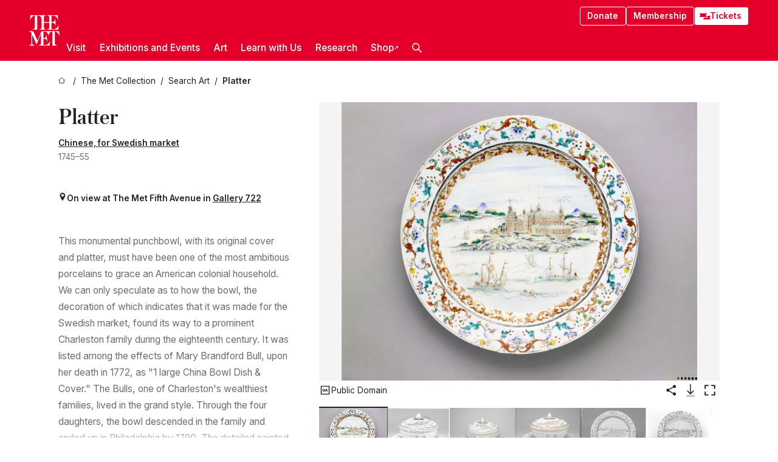

--- FILE ---
content_type: text/html; charset=utf-8
request_url: https://www.metmuseum.org/art/collection/search/6510
body_size: 31534
content:
<!DOCTYPE html><html lang="en" class="
				__variable_e798ec
				__variable_bfed6e
				__variable_968aec
				__variable_b1e441
				__variable_20add0
				__variable_2ad7ef" data-sentry-component="LocaleLayout" data-sentry-source-file="layout.tsx"><head><meta charSet="utf-8"/><meta name="viewport" content="width=device-width, initial-scale=1"/><link rel="preload" href="/_next/static/media/78dbaeca31577a23-s.p.woff2" as="font" crossorigin="" type="font/woff2"/><link rel="preload" href="/_next/static/media/84a4b0cac32cffbe-s.p.woff2" as="font" crossorigin="" type="font/woff2"/><link rel="preload" href="/_next/static/media/c4b700dcb2187787-s.p.woff2" as="font" crossorigin="" type="font/woff2"/><link rel="preload" href="/_next/static/media/e4af272ccee01ff0-s.p.woff2" as="font" crossorigin="" type="font/woff2"/><link rel="preload" as="image" href="https://collectionapi.metmuseum.org/api/collection/v1/iiif/6510/23128/main-image" fetchPriority="high"/><link rel="stylesheet" href="/_next/static/css/0b9f38a70bdddf23.css" data-precedence="next"/><link rel="stylesheet" href="/_next/static/css/7fd550e1e6b57b10.css" data-precedence="next"/><link rel="stylesheet" href="/_next/static/css/36d7a2405d6a2a7a.css" data-precedence="next"/><link rel="stylesheet" href="/_next/static/css/48ccd572681770ef.css" data-precedence="next"/><link rel="stylesheet" href="/_next/static/css/e27237f6798e7e2b.css" data-precedence="next"/><link rel="stylesheet" href="/_next/static/css/5ef4417e8033aecb.css" data-precedence="next"/><link rel="stylesheet" href="/_next/static/css/99503d5e46e39253.css" data-precedence="next"/><link rel="stylesheet" href="/_next/static/css/9c7fa0b0c3e24e16.css" data-precedence="next"/><link rel="stylesheet" href="/_next/static/css/edec8de73eaa5209.css" data-precedence="next"/><link rel="stylesheet" href="/_next/static/css/48221cf303c9b543.css" data-precedence="next"/><link rel="stylesheet" href="/_next/static/css/1b7ac11f576f87f1.css" data-precedence="next"/><link rel="preload" as="script" fetchPriority="low" href="/_next/static/chunks/webpack-6366d10ff3d907ec.js"/><script src="/_next/static/chunks/3c207711-b18fb694c51ab862.js" async=""></script><script src="/_next/static/chunks/6916-6e66496c5f418c80.js" async=""></script><script src="/_next/static/chunks/main-app-fe7ec39fc1058eb1.js" async=""></script><script src="/_next/static/chunks/5520-f559b9204dddf9aa.js" async=""></script><script src="/_next/static/chunks/3096-5dff2a2771feed56.js" async=""></script><script src="/_next/static/chunks/5011-40e4e20f61fb33e9.js" async=""></script><script src="/_next/static/chunks/7705-e02db262df13926d.js" async=""></script><script src="/_next/static/chunks/app/%5Blocale%5D/(navigation)/layout-f1390006498e5d17.js" async=""></script><script src="/_next/static/chunks/app/%5Blocale%5D/(navigation)/error-98b49a3a0775953b.js" async=""></script><script src="/_next/static/chunks/5557-3fa0d7504b11bac2.js" async=""></script><script src="/_next/static/chunks/6386-6f01ad75a0adad26.js" async=""></script><script src="/_next/static/chunks/1545-4c211248457bce57.js" async=""></script><script src="/_next/static/chunks/7391-05d94d83913e9a8c.js" async=""></script><script src="/_next/static/chunks/5866-5dc60a299bd25ef5.js" async=""></script><script src="/_next/static/chunks/945-a228ca5a3fc96787.js" async=""></script><script src="/_next/static/chunks/2585-7ced8e86aa8cd3de.js" async=""></script><script src="/_next/static/chunks/8321-ae52e8920011a0c3.js" async=""></script><script src="/_next/static/chunks/9416-1cf08484d0621370.js" async=""></script><script src="/_next/static/chunks/63-b6103ad915446b47.js" async=""></script><script src="/_next/static/chunks/8251-75e6823f4241ba8b.js" async=""></script><script src="/_next/static/chunks/5139-12d17c14a1ec25fd.js" async=""></script><script src="/_next/static/chunks/5248-342c02892b3cc4c5.js" async=""></script><script src="/_next/static/chunks/8997-04c5068e4c18fb1e.js" async=""></script><script src="/_next/static/chunks/1962-e9a31d07b62ae48a.js" async=""></script><script src="/_next/static/chunks/app/%5Blocale%5D/(navigation)/art/collection/search/%5BobjectID%5D/page-a2b9213a50efd8a6.js" async=""></script><script src="/_next/static/chunks/app/global-error-8a16f75bb478133f.js" async=""></script><script src="/_next/static/chunks/app/%5Blocale%5D/layout-bedf633cb5e6dc6a.js" async=""></script><script src="/_next/static/chunks/app/%5Blocale%5D/error-713d544c9230988f.js" async=""></script><meta name="next-size-adjust" content=""/><title>Platter - Chinese, for Swedish market - The Metropolitan Museum of Art</title><meta name="description" content="The Met presents over 5,000 years of art from around the world for everyone to experience and enjoy."/><link rel="manifest" href="/manifest.webmanifest"/><meta property="og:title" content="Platter - Chinese, for Swedish market - The Metropolitan Museum of Art"/><meta property="og:description" content="The Met presents over 5,000 years of art from around the world for everyone to experience and enjoy."/><meta property="og:image" content="https://collectionapi.metmuseum.org/api/collection/v1/iiif/6510/23128/main-image"/><meta name="twitter:card" content="summary_large_image"/><meta name="twitter:title" content="Platter - Chinese, for Swedish market - The Metropolitan Museum of Art"/><meta name="twitter:description" content="The Met presents over 5,000 years of art from around the world for everyone to experience and enjoy."/><meta name="twitter:image" content="https://collectionapi.metmuseum.org/api/collection/v1/iiif/6510/23128/main-image"/><link rel="icon" href="/icon?444dbfbfa010ce64" type="image/png" sizes="256x256"/><link rel="apple-touch-icon" href="/apple-icon?caf747e317587ad6" type="image/png"/><script src="/_next/static/chunks/polyfills-42372ed130431b0a.js" noModule=""></script></head><body><div hidden=""><!--$--><!--/$--></div><button class="skip-to-main-content_skipToMainContent__tnLhe button secondary" id="skip-to-main-content-button" data-sentry-component="SkipToMainContent" data-sentry-source-file="index.jsx">Skip to main content</button><header class="global-navigation_header__IRRw8" data-lock-page="false"><div class="global-navigation_headerWrapper__HdeNn"><a title="Homepage" class="global-navigation_logoLink__XBBeM" data-sentry-element="Link" data-sentry-source-file="index.tsx" href="/"><svg xmlns="http://www.w3.org/2000/svg" width="1em" height="1em" viewBox="0 0 40 40" data-sentry-element="MetLogo" data-sentry-source-file="index.tsx"><path fill="currentColor" d="M39.74 27.009a11.6 11.6 0 0 0-.88-1.861 10 10 0 0 0-1.33-1.824 7.6 7.6 0 0 0-1.72-1.387 4 4 0 0 0-2.04-.55v15.4A3 3 0 0 0 34 38a2.65 2.65 0 0 0 .64.883 2.8 2.8 0 0 0 .95.55 3.5 3.5 0 0 0 1.17.19V40h-6.13V21.577a4.9 4.9 0 0 0-2.08.4 4.2 4.2 0 0 0-1.47 1.111 5.3 5.3 0 0 0-.94 1.709 11.5 11.5 0 0 0-.54 2.213h-.26a11.5 11.5 0 0 0-.54-2.194 5.5 5.5 0 0 0-.97-1.718 4.3 4.3 0 0 0-1.54-1.121 5.6 5.6 0 0 0-2.21-.4h-1.36V30h1.24a4 4 0 0 0 .57-.133 2.83 2.83 0 0 0 1.22-.788 3.2 3.2 0 0 0 .68-1.339 7.6 7.6 0 0 0 .21-1.909h.29L24 34.947h-.29a5.83 5.83 0 0 0-1.62-3.228A3.8 3.8 0 0 0 20.84 31h-2.12v8.43h2.19a5.15 5.15 0 0 0 2.17-.456 6.5 6.5 0 0 0 1.79-1.216 8 8 0 0 0 1.39-1.737 10.2 10.2 0 0 0 .96-2.023h.26l-.77 6H12.57v-.38a3.5 3.5 0 0 0 1.17-.19 2.8 2.8 0 0 0 .95-.55 2.5 2.5 0 0 0 .63-.893 2.1 2.1 0 0 0 .18-.987V24.5L10 38h-.5L4 25.593V36.5a4.7 4.7 0 0 0 .37 1.487 2.6 2.6 0 0 0 .64.893 2.7 2.7 0 0 0 .95.55 3.5 3.5 0 0 0 1.16.19V40H0v-.38a3.6 3.6 0 0 0 1.17-.19 2.7 2.7 0 0 0 .94-.55 2.5 2.5 0 0 0 .64-.893 3.05 3.05 0 0 0 .23-1.2V23.362A3.1 3.1 0 0 0 0 21.387v-.379h3.07a4.6 4.6 0 0 1 1.94.37 2.69 2.69 0 0 1 1.28 1.472L11 33.5l4.5-11a2.05 2.05 0 0 1 1.17-1.113 4 4 0 0 1 1.7-.379h20.94l.69 6h-.26Zm-15.93-8.017v-.38a2.17 2.17 0 0 0 2.49-2.525V10h-6.82v6.087a2.17 2.17 0 0 0 2.49 2.525v.38h-8.63v-.38a3.5 3.5 0 0 0 1.17-.189 2.8 2.8 0 0 0 .95-.551 2.6 2.6 0 0 0 .64-.892 3.05 3.05 0 0 0 .23-1.2V5.7a6.8 6.8 0 0 0-.41-2.5 4.04 4.04 0 0 0-1.15-1.644 4.6 4.6 0 0 0-1.8-.9 9.2 9.2 0 0 0-2.34-.275v18.612H4.49v-.38a3.5 3.5 0 0 0 1.17-.189 2.8 2.8 0 0 0 .95-.551 2.6 2.6 0 0 0 .64-.883 3 3 0 0 0 .23-1.206V.384a3.94 3.94 0 0 0-1.98.56 8.3 8.3 0 0 0-1.82 1.4 12 12 0 0 0-1.47 1.814 8.7 8.7 0 0 0-.94 1.851h-.26l.77-6h20.19v.38a2.217 2.217 0 0 0-2.49 2.526V9h6.82V2.906A2.22 2.22 0 0 0 23.81.38V0h13.67l.77 6h-.26a10.3 10.3 0 0 0-.96-2.022 8 8 0 0 0-1.39-1.738 6.4 6.4 0 0 0-1.8-1.215 5.15 5.15 0 0 0-2.17-.456h-2.21V9h1.32a3.84 3.84 0 0 0 1.98-.861 4.34 4.34 0 0 0 1.03-3.315h.29l1.18 9.117h-.29a5.9 5.9 0 0 0-.72-1.89A4.64 4.64 0 0 0 31.64 10h-2.18v8.423h2.95a5.15 5.15 0 0 0 2.17-.456 6.7 6.7 0 0 0 1.8-1.216 8.3 8.3 0 0 0 1.39-1.737 11.5 11.5 0 0 0 .96-2.023h.26l-.78 6h-14.4Z"></path></svg></a><div class="global-navigation_smallControls__VohT6"><a class="global-navigation_navButton__BU8Aa global-navigation_ticketLink__9VeAY" data-sentry-element="Link" data-sentry-component="TicketLink" data-sentry-source-file="index.tsx" href="https://engage.metmuseum.org/admission/?promocode=59559"><div class="global-navigation_tickets__H0byM"><svg xmlns="http://www.w3.org/2000/svg" width="1em" height="1em" fill="none" viewBox="0 0 14 8" class="global-navigation_ticket__qAYYN global-navigation_ticket1__P_Vov" data-sentry-element="TicketIcon" data-sentry-source-file="index.tsx"><mask id="ticket2_svg__a" width="15" height="9" x="-0.5" y="-0.5" fill="#000" maskUnits="userSpaceOnUse"><path fill="#fff" d="M-.5-.5h15v9h-15z"></path><path d="M13.5 2.5a1.5 1.5 0 0 0 0 3v2H.5v-2a1.5 1.5 0 1 0 0-3v-2h13z"></path></mask><path fill="currentColor" d="M13.5 2.5a1.5 1.5 0 0 0 0 3v2H.5v-2a1.5 1.5 0 1 0 0-3v-2h13z"></path><path fill="#fff" d="M13.5 2.5V3h.5v-.5zm0 3h.5V5h-.5zm0 2V8h.5v-.5zm-13 0H0V8h.5zm0-2V5H0v.5zm0-3H0V3h.5zm0-2V0H0v.5zm13 0h.5V0h-.5zm0 2V2a2 2 0 0 0-2 2h1a1 1 0 0 1 1-1zM12 4h-.5a2 2 0 0 0 2 2V5a1 1 0 0 1-1-1zm1.5 1.5H13v2h1v-2zm0 2V7H.5v1h13zm-13 0H1v-2H0v2zm0-2V6a2 2 0 0 0 2-2h-1a1 1 0 0 1-1 1zM2 4h.5a2 2 0 0 0-2-2v1a1 1 0 0 1 1 1zM.5 2.5H1v-2H0v2zm0-2V1h13V0H.5zm13 0H13v2h1v-2z" mask="url(#ticket2_svg__a)"></path></svg><svg xmlns="http://www.w3.org/2000/svg" width="1em" height="1em" fill="none" viewBox="0 0 14 8" class="global-navigation_ticket__qAYYN global-navigation_ticket2__IS2iJ" data-sentry-element="TicketIcon" data-sentry-source-file="index.tsx"><mask id="ticket2_svg__a" width="15" height="9" x="-0.5" y="-0.5" fill="#000" maskUnits="userSpaceOnUse"><path fill="#fff" d="M-.5-.5h15v9h-15z"></path><path d="M13.5 2.5a1.5 1.5 0 0 0 0 3v2H.5v-2a1.5 1.5 0 1 0 0-3v-2h13z"></path></mask><path fill="currentColor" d="M13.5 2.5a1.5 1.5 0 0 0 0 3v2H.5v-2a1.5 1.5 0 1 0 0-3v-2h13z"></path><path fill="#fff" d="M13.5 2.5V3h.5v-.5zm0 3h.5V5h-.5zm0 2V8h.5v-.5zm-13 0H0V8h.5zm0-2V5H0v.5zm0-3H0V3h.5zm0-2V0H0v.5zm13 0h.5V0h-.5zm0 2V2a2 2 0 0 0-2 2h1a1 1 0 0 1 1-1zM12 4h-.5a2 2 0 0 0 2 2V5a1 1 0 0 1-1-1zm1.5 1.5H13v2h1v-2zm0 2V7H.5v1h13zm-13 0H1v-2H0v2zm0-2V6a2 2 0 0 0 2-2h-1a1 1 0 0 1-1 1zM2 4h.5a2 2 0 0 0-2-2v1a1 1 0 0 1 1 1zM.5 2.5H1v-2H0v2zm0-2V1h13V0H.5zm13 0H13v2h1v-2z" mask="url(#ticket2_svg__a)"></path></svg></div>Tickets</a><button title="Search Button" role="button"><svg xmlns="http://www.w3.org/2000/svg" width="1em" height="1em" viewBox="0 0 16 16" class="global-navigation_icon__c_VgD" style="transform:rotate(270deg)" data-sentry-element="SearchIcon" data-sentry-source-file="index.tsx"><path fill="currentColor" d="M9.8 12.393a6.14 6.14 0 0 1-3.78-1.319L1.09 16 0 14.905l4.93-4.928a6.1 6.1 0 0 1-1.32-3.781 6.2 6.2 0 1 1 6.19 6.197m0-10.844a4.648 4.648 0 1 0 4.65 4.648A4.646 4.646 0 0 0 9.8 1.549"></path></svg></button><button role="button" title="Toggle Menu"><svg xmlns="http://www.w3.org/2000/svg" width="1em" height="1em" viewBox="0 0 20 20" class="global-navigation_icon__c_VgD global-navigation_navIcon__ddrLp"><path fill="currentColor" d="M0 20v-2h20v2zM0 9h20v2H0zm0-9h20v2H0z"></path></svg></button></div></div><div class="global-navigation_links__vbg_A "><div class="global-navigation_topLinks__E7EOx"><a class="global-navigation_navButton__BU8Aa" data-sentry-element="Link" data-sentry-source-file="index.tsx" href="https://engage.metmuseum.org/donate?promocode=60313">Donate</a><a class="global-navigation_navButton__BU8Aa" data-sentry-element="Link" data-sentry-component="MembershipLink" data-sentry-source-file="index.tsx" href="https://engage.metmuseum.org/members/membership/?promocode=60317">Membership</a><a class="global-navigation_navButton__BU8Aa global-navigation_ticketLink__9VeAY" data-sentry-element="Link" data-sentry-component="TicketLink" data-sentry-source-file="index.tsx" href="https://engage.metmuseum.org/admission/?promocode=59559"><div class="global-navigation_tickets__H0byM"><svg xmlns="http://www.w3.org/2000/svg" width="1em" height="1em" fill="none" viewBox="0 0 14 8" class="global-navigation_ticket__qAYYN global-navigation_ticket1__P_Vov" data-sentry-element="TicketIcon" data-sentry-source-file="index.tsx"><mask id="ticket2_svg__a" width="15" height="9" x="-0.5" y="-0.5" fill="#000" maskUnits="userSpaceOnUse"><path fill="#fff" d="M-.5-.5h15v9h-15z"></path><path d="M13.5 2.5a1.5 1.5 0 0 0 0 3v2H.5v-2a1.5 1.5 0 1 0 0-3v-2h13z"></path></mask><path fill="currentColor" d="M13.5 2.5a1.5 1.5 0 0 0 0 3v2H.5v-2a1.5 1.5 0 1 0 0-3v-2h13z"></path><path fill="#fff" d="M13.5 2.5V3h.5v-.5zm0 3h.5V5h-.5zm0 2V8h.5v-.5zm-13 0H0V8h.5zm0-2V5H0v.5zm0-3H0V3h.5zm0-2V0H0v.5zm13 0h.5V0h-.5zm0 2V2a2 2 0 0 0-2 2h1a1 1 0 0 1 1-1zM12 4h-.5a2 2 0 0 0 2 2V5a1 1 0 0 1-1-1zm1.5 1.5H13v2h1v-2zm0 2V7H.5v1h13zm-13 0H1v-2H0v2zm0-2V6a2 2 0 0 0 2-2h-1a1 1 0 0 1-1 1zM2 4h.5a2 2 0 0 0-2-2v1a1 1 0 0 1 1 1zM.5 2.5H1v-2H0v2zm0-2V1h13V0H.5zm13 0H13v2h1v-2z" mask="url(#ticket2_svg__a)"></path></svg><svg xmlns="http://www.w3.org/2000/svg" width="1em" height="1em" fill="none" viewBox="0 0 14 8" class="global-navigation_ticket__qAYYN global-navigation_ticket2__IS2iJ" data-sentry-element="TicketIcon" data-sentry-source-file="index.tsx"><mask id="ticket2_svg__a" width="15" height="9" x="-0.5" y="-0.5" fill="#000" maskUnits="userSpaceOnUse"><path fill="#fff" d="M-.5-.5h15v9h-15z"></path><path d="M13.5 2.5a1.5 1.5 0 0 0 0 3v2H.5v-2a1.5 1.5 0 1 0 0-3v-2h13z"></path></mask><path fill="currentColor" d="M13.5 2.5a1.5 1.5 0 0 0 0 3v2H.5v-2a1.5 1.5 0 1 0 0-3v-2h13z"></path><path fill="#fff" d="M13.5 2.5V3h.5v-.5zm0 3h.5V5h-.5zm0 2V8h.5v-.5zm-13 0H0V8h.5zm0-2V5H0v.5zm0-3H0V3h.5zm0-2V0H0v.5zm13 0h.5V0h-.5zm0 2V2a2 2 0 0 0-2 2h1a1 1 0 0 1 1-1zM12 4h-.5a2 2 0 0 0 2 2V5a1 1 0 0 1-1-1zm1.5 1.5H13v2h1v-2zm0 2V7H.5v1h13zm-13 0H1v-2H0v2zm0-2V6a2 2 0 0 0 2-2h-1a1 1 0 0 1-1 1zM2 4h.5a2 2 0 0 0-2-2v1a1 1 0 0 1 1 1zM.5 2.5H1v-2H0v2zm0-2V1h13V0H.5zm13 0H13v2h1v-2z" mask="url(#ticket2_svg__a)"></path></svg></div>Tickets</a></div><nav class="global-navigation_navLinks__fTjsN"><ul class="global-navigation_topLevelLinks__dM0fN"><li class="nav-item_navItem__tZNvf " data-nav-item="true" data-open="false"><button class="nav-item_innerText__pWlnO" data-nav-id="Visit">Visit<span class="nav-item_icon__evAIq"><svg xmlns="http://www.w3.org/2000/svg" width="1em" height="1em" fill="none" viewBox="0 0 48 48"><path fill="currentColor" d="m39.23 13.132 2.913 2.802-18.011 18.923-18-18.92 2.866-2.77 15.134 16.162z"></path></svg></span></button></li><li class="nav-item_navItem__tZNvf " data-nav-item="true" data-open="false"><button class="nav-item_innerText__pWlnO" data-nav-id="Exhibitions and Events">Exhibitions and Events<span class="nav-item_icon__evAIq"><svg xmlns="http://www.w3.org/2000/svg" width="1em" height="1em" fill="none" viewBox="0 0 48 48"><path fill="currentColor" d="m39.23 13.132 2.913 2.802-18.011 18.923-18-18.92 2.866-2.77 15.134 16.162z"></path></svg></span></button></li><li class="nav-item_navItem__tZNvf " data-nav-item="true" data-open="false"><button class="nav-item_innerText__pWlnO" data-nav-id="Art">Art<span class="nav-item_icon__evAIq"><svg xmlns="http://www.w3.org/2000/svg" width="1em" height="1em" fill="none" viewBox="0 0 48 48"><path fill="currentColor" d="m39.23 13.132 2.913 2.802-18.011 18.923-18-18.92 2.866-2.77 15.134 16.162z"></path></svg></span></button></li><li class="nav-item_navItem__tZNvf " data-nav-item="true" data-open="false"><button class="nav-item_innerText__pWlnO" data-nav-id="Learn with Us">Learn with Us<span class="nav-item_icon__evAIq"><svg xmlns="http://www.w3.org/2000/svg" width="1em" height="1em" fill="none" viewBox="0 0 48 48"><path fill="currentColor" d="m39.23 13.132 2.913 2.802-18.011 18.923-18-18.92 2.866-2.77 15.134 16.162z"></path></svg></span></button></li><li class="nav-item_navItem__tZNvf " data-nav-item="true" data-open="false"><button class="nav-item_innerText__pWlnO" data-nav-id="Research">Research<span class="nav-item_icon__evAIq"><svg xmlns="http://www.w3.org/2000/svg" width="1em" height="1em" fill="none" viewBox="0 0 48 48"><path fill="currentColor" d="m39.23 13.132 2.913 2.802-18.011 18.923-18-18.92 2.866-2.77 15.134 16.162z"></path></svg></span></button></li><li class="nav-item_navItem__tZNvf undefined"><a target="_blank" rel="noopener noreferrer" class="nav-item_innerText__pWlnO" data-nav-id="Shop" href="https://store.metmuseum.org/?utm_source=mainmuseum&amp;utm_medium=metmuseum.org&amp;utm_campaign=topnav-static">Shop<svg xmlns="http://www.w3.org/2000/svg" width="1em" height="1em" fill="none" viewBox="0 0 48 48" class="nav-item_externalIcon__JI1JB"><path fill="currentColor" fill-rule="evenodd" d="M41.993 9.717v20.96h-5.287V15.661L9.744 41.5 6 37.912l26.962-25.838H17.293V7h24.7c.01 0 .007.958.003 1.761l-.002.603a2.4 2.4 0 0 1 0 .353" clip-rule="evenodd"></path></svg></a></li><li class="global-navigation_searchItem__hFDIS" data-sentry-component="SearchItem" data-sentry-source-file="index.tsx"><button class="global-navigation_searchButton__nC3QK" role="button" title="Open the search box"><svg xmlns="http://www.w3.org/2000/svg" width="1em" height="1em" viewBox="0 0 16 16" class="icon" style="transform:rotate(270deg)" data-sentry-element="SearchIcon" data-sentry-source-file="index.tsx"><path fill="currentColor" d="M9.8 12.393a6.14 6.14 0 0 1-3.78-1.319L1.09 16 0 14.905l4.93-4.928a6.1 6.1 0 0 1-1.32-3.781 6.2 6.2 0 1 1 6.19 6.197m0-10.844a4.648 4.648 0 1 0 4.65 4.648A4.646 4.646 0 0 0 9.8 1.549"></path></svg></button></li></ul><div class="global-navigation_mobileOnly__QK25I"><a class="global-navigation_navButton__BU8Aa global-navigation_ticketLink__9VeAY" data-sentry-element="Link" data-sentry-component="TicketLink" data-sentry-source-file="index.tsx" href="https://engage.metmuseum.org/admission/?promocode=59559"><div class="global-navigation_tickets__H0byM"><svg xmlns="http://www.w3.org/2000/svg" width="1em" height="1em" fill="none" viewBox="0 0 14 8" class="global-navigation_ticket__qAYYN global-navigation_ticket1__P_Vov" data-sentry-element="TicketIcon" data-sentry-source-file="index.tsx"><mask id="ticket2_svg__a" width="15" height="9" x="-0.5" y="-0.5" fill="#000" maskUnits="userSpaceOnUse"><path fill="#fff" d="M-.5-.5h15v9h-15z"></path><path d="M13.5 2.5a1.5 1.5 0 0 0 0 3v2H.5v-2a1.5 1.5 0 1 0 0-3v-2h13z"></path></mask><path fill="currentColor" d="M13.5 2.5a1.5 1.5 0 0 0 0 3v2H.5v-2a1.5 1.5 0 1 0 0-3v-2h13z"></path><path fill="#fff" d="M13.5 2.5V3h.5v-.5zm0 3h.5V5h-.5zm0 2V8h.5v-.5zm-13 0H0V8h.5zm0-2V5H0v.5zm0-3H0V3h.5zm0-2V0H0v.5zm13 0h.5V0h-.5zm0 2V2a2 2 0 0 0-2 2h1a1 1 0 0 1 1-1zM12 4h-.5a2 2 0 0 0 2 2V5a1 1 0 0 1-1-1zm1.5 1.5H13v2h1v-2zm0 2V7H.5v1h13zm-13 0H1v-2H0v2zm0-2V6a2 2 0 0 0 2-2h-1a1 1 0 0 1-1 1zM2 4h.5a2 2 0 0 0-2-2v1a1 1 0 0 1 1 1zM.5 2.5H1v-2H0v2zm0-2V1h13V0H.5zm13 0H13v2h1v-2z" mask="url(#ticket2_svg__a)"></path></svg><svg xmlns="http://www.w3.org/2000/svg" width="1em" height="1em" fill="none" viewBox="0 0 14 8" class="global-navigation_ticket__qAYYN global-navigation_ticket2__IS2iJ" data-sentry-element="TicketIcon" data-sentry-source-file="index.tsx"><mask id="ticket2_svg__a" width="15" height="9" x="-0.5" y="-0.5" fill="#000" maskUnits="userSpaceOnUse"><path fill="#fff" d="M-.5-.5h15v9h-15z"></path><path d="M13.5 2.5a1.5 1.5 0 0 0 0 3v2H.5v-2a1.5 1.5 0 1 0 0-3v-2h13z"></path></mask><path fill="currentColor" d="M13.5 2.5a1.5 1.5 0 0 0 0 3v2H.5v-2a1.5 1.5 0 1 0 0-3v-2h13z"></path><path fill="#fff" d="M13.5 2.5V3h.5v-.5zm0 3h.5V5h-.5zm0 2V8h.5v-.5zm-13 0H0V8h.5zm0-2V5H0v.5zm0-3H0V3h.5zm0-2V0H0v.5zm13 0h.5V0h-.5zm0 2V2a2 2 0 0 0-2 2h1a1 1 0 0 1 1-1zM12 4h-.5a2 2 0 0 0 2 2V5a1 1 0 0 1-1-1zm1.5 1.5H13v2h1v-2zm0 2V7H.5v1h13zm-13 0H1v-2H0v2zm0-2V6a2 2 0 0 0 2-2h-1a1 1 0 0 1-1 1zM2 4h.5a2 2 0 0 0-2-2v1a1 1 0 0 1 1 1zM.5 2.5H1v-2H0v2zm0-2V1h13V0H.5zm13 0H13v2h1v-2z" mask="url(#ticket2_svg__a)"></path></svg></div>Tickets</a><a class="global-navigation_navButton__BU8Aa" data-sentry-element="Link" data-sentry-component="MembershipLink" data-sentry-source-file="index.tsx" href="https://engage.metmuseum.org/members/membership/?promocode=60317">Membership</a></div></nav></div></header><main data-sentry-component="CollectionObjectDetailPage" data-sentry-source-file="page.tsx"><script type="application/json" id="analytics">{"objectID":6510,"hasImages":true,"hasOASCImage":true,"hasAudio":false,"hasEssays":false,"hasArticles":false,"hasPublications":true}</script><div style="display:flex;flex-direction:row;flex-wrap:nowrap;gap:var(--spacing-xxs);justify-content:space-between;align-items:center" data-sentry-element="Element" data-sentry-source-file="index.jsx" data-sentry-component="FlexContainer"><nav class="breadcrumbs_breadcrumbs__p9HFN" aria-label="breadcrumbs" data-sentry-component="Breadcrumbs" data-sentry-source-file="index.tsx"><span class="breadcrumbs_linkWrapper__xepu_"><a aria-label="home" class="breadcrumbs_link__AxWe_" data-sentry-element="Link" data-sentry-source-file="index.tsx" href="/"><svg xmlns="http://www.w3.org/2000/svg" width="1em" height="1em" fill="none" viewBox="0 0 12 12" class="breadcrumbs_svg__HHQCV" data-sentry-element="HomeIcon" data-sentry-source-file="index.tsx"><path stroke="currentColor" d="M6.154.89a.235.235 0 0 0-.307 0L.754 5.25c-.173.147-.071.435.153.435h1.256v4.68c0 .136.107.246.24.246h7.194c.133 0 .24-.11.24-.246v-4.68h1.256c.224 0 .326-.288.154-.435z"></path></svg></a></span><span class="breadcrumbs_linkWrapper__xepu_"><a title="The Met Collection" aria-label="The Met Collection" class="breadcrumbs_link__AxWe_" href="/art/collection"><span data-sentry-element="Markdown" data-sentry-component="MarkdownParser" data-sentry-source-file="index.jsx">The Met Collection</span></a></span><span class="breadcrumbs_linkWrapper__xepu_"><a title="Search Art" aria-label="Search Art" class="breadcrumbs_link__AxWe_" href="/art/collection/search"><span data-sentry-element="Markdown" data-sentry-component="MarkdownParser" data-sentry-source-file="index.jsx">Search Art</span></a></span><span class="breadcrumbs_lastItem__awDMN"><span class="breadcrumbs_truncatedSegment__Z3us6" title="Platter"><span data-sentry-element="Markdown" data-sentry-component="MarkdownParser" data-sentry-source-file="index.jsx">Platter</span></span></span></nav></div><section><section class="object-page-top_wrapper__tqyHQ" data-sentry-component="ObjectPageTop" data-sentry-source-file="index.tsx"><main class="object-page-top_main__VSO7i"><section class="object-overview_objectOverview__O4zWQ" data-sentry-component="ObjectOverview" data-sentry-source-file="index.tsx"><h1 class="undefined object-overview_title__f2ysJ"><div data-sentry-element="SafeHtml" data-sentry-source-file="index.tsx">Platter</div></h1><div class="object-overview_metaWrapper__3yPhf"><div><a href="/art/collection/search?q=Chinese%2C+for+Swedish+market&amp;searchField=ArtistCulture">Chinese, for Swedish market</a></div><div>1745–55</div><div class="object-overview_onViewWrapper__uMujk"><svg xmlns="http://www.w3.org/2000/svg" width="1em" height="1em" fill="none" viewBox="0 0 16 25" data-sentry-element="LocationIcon" data-sentry-source-file="index.tsx"><path fill="currentColor" fill-rule="evenodd" d="M7.765 11.822c-2.254 0-4.08-1.81-4.08-4.042s1.826-4.042 4.08-4.042 4.08 1.81 4.08 4.042c0 2.233-1.827 4.042-4.08 4.042M7.55.242C2.5.242-2.285 6.078 1.18 12.4c5.562 10.154 6.574 11.842 6.574 11.842s4.712-8.106 6.658-11.858C17.732 5.99 13.124.242 7.55.242" clip-rule="evenodd"></path></svg><span>On view at The Met Fifth Avenue in<!-- --> <a class="object-overview_onViewLink__hnR41" data-sentry-element="Link" data-sentry-source-file="index.tsx" href="https://maps.metmuseum.org/poi?_gl=1%2A1t9eid%2A_ga%2AMjk2MzAzMzczLjE3MDE4NzY3NzM.%2A_ga_Y0W8DGNBTB%2AMTcwNTk0OTcwNy4xMjMuMS4xNzA1OTUyNzM5LjAuMC4w&amp;feature=c5db6c055986a63cc505979926fe7971&amp;floor=2&amp;screenmode=base&amp;search=403#19/40.7803627/-73.9632119/-61">Gallery 722</a></span></div></div><div class="holding-type-badges_badges__r5YiA  " data-sentry-component="HoldingTypeBadges" data-sentry-source-file="index.tsx"></div><div class="object-overview_label__mEVbw"><div data-sentry-component="ReadMoreWrapper" data-sentry-source-file="index.tsx"><div style="--max-wrapper-height:350px" class="
					read-more-wrapper_wrapper__qmIh8
					
					read-more-wrapper_hasOverFlow__JrJyo" data-testid="read-more-content"><div><div data-sentry-element="SafeHtml" data-sentry-source-file="index.tsx">This monumental punchbowl, with its original cover and platter, must have been one of the most ambitious porcelains to grace an American colonial household. We can only speculate as to how the bowl, the decoration of which indicates that it was made for the Swedish market, found its way to a prominent Charleston family during the eighteenth century. It was listed among the effects of Mary Brandford Bull, upon her death in 1772, as "1 large China Bowl Dish & Cover." The Bulls, one of Charleston's wealthiest families, lived in the grand style. Through the four daughters, the bowl descended in the family and ended up in Philadelphia by 1790. The detailed painted scene on the platter is based on a 1691 engraving of the Swedish Château of Läckö, on Lake Vänern. Two other Swedish châteaus drawn from earlier print sources are represented on the bowl; the cover features two Swedish churches in a landscape with huntsmen, fishermen, and sailors.</div></div></div></div></div></section></main><aside class="object-page-top_aside___Zzjr"><div class="image-viewer_wrapper__XTgZf" data-sentry-component="CollectionImageViewer" data-sentry-source-file="index.tsx"><section class="image-viewer_imageAndControls___8VQ9"><div class="image-viewer_imageAndRightsContainer__zEKsj"><figure itemType="http://schema.org/ImageObject" class="image-viewer_figure__qI5d7"><img fetchPriority="high" loading="eager" role="button" alt="Platter, Porcelain, Chinese, for Swedish market" class="image-viewer_featuredImage__2hq6c image-viewer_isButton__PgPZ6" src="https://collectionapi.metmuseum.org/api/collection/v1/iiif/6510/23128/main-image" itemProp="contentUrl" data-sentry-component="FeaturedImage" data-sentry-source-file="index.tsx"/></figure><div class="image-viewer_featuredImageMeta__xKPaT"><div class="image-viewer_featuredImageAccess__B8Gll"></div></div><div class="image-buttons_container__RIiKw" data-sentry-component="ImageButtons" data-sentry-source-file="index.tsx"><span class="image-buttons_oaWrapper__y1co5"><div data-sentry-component="ToolTip" data-sentry-source-file="index.tsx"><span class="tooltip_button__CFl3_"><button class="icon-button_button__FYqNC icon-button_small__m7iyV icon-button_lightMode__BNguL open-access-info_button__ccZog" type="button" data-sentry-element="IconButton" data-sentry-source-file="index.tsx" data-sentry-component="IconButton"><svg xmlns="http://www.w3.org/2000/svg" width="1em" height="1em" fill="none" viewBox="0 0 24 25"><path fill="currentColor" d="M9.284 15.115c-1.534 0-2.6-1.166-2.6-2.75 0-1.6 1.066-2.75 2.6-2.75 1.55 0 2.616 1.15 2.616 2.75 0 1.584-1.066 2.75-2.616 2.75m0-4.283c-.717 0-1.2.617-1.2 1.533 0 .917.483 1.534 1.2 1.534.716 0 1.216-.617 1.216-1.534 0-.933-.483-1.533-1.216-1.533M15.317 9.699l2.034 5.333h-1.417l-.383-1.033h-1.934l-.367 1.033h-1.383L13.9 9.699zm-1.283 3.15h1.1l-.55-1.5z"></path><path fill="currentColor" d="M19.333 5.067v14.666H4.667V5.067zM21 3.4H3v18h18z"></path></svg><span>Public Domain</span></button></span></div></span><div data-sentry-component="ToolTip" data-sentry-source-file="index.tsx"><span class="tooltip_button__CFl3_"><button class="icon-button_button__FYqNC icon-button_small__m7iyV icon-button_lightMode__BNguL" type="button" data-sentry-element="IconButton" data-sentry-source-file="index.tsx" data-sentry-component="IconButton"><svg xmlns="http://www.w3.org/2000/svg" width="1em" height="1em" fill="none" viewBox="0 0 24 25"><path fill="currentColor" fill-rule="evenodd" d="M20.5 6.025a2.625 2.625 0 0 1-4.508 1.83l-6.814 3.933a2.63 2.63 0 0 1-.04 1.376l6.75 3.897a2.625 2.625 0 1 1-.616 1.375l-6.964-4.02a2.625 2.625 0 1 1 .119-3.924l6.87-3.968a2.625 2.625 0 1 1 5.203-.5" clip-rule="evenodd"></path></svg><span class="screen-reader-only_text__226tQ" data-sentry-element="Element" data-sentry-component="ScreenReaderOnly" data-sentry-source-file="index.tsx">Share</span></button></span></div><button class="icon-button_button__FYqNC icon-button_small__m7iyV icon-button_lightMode__BNguL" type="button" data-sentry-component="IconButton" data-sentry-source-file="index.tsx"><svg xmlns="http://www.w3.org/2000/svg" width="1em" height="1em" fill="none" viewBox="0 0 48 48"><path fill="currentColor" d="M22.94 37.06a1.5 1.5 0 0 0 2.12 0l9.547-9.545a1.5 1.5 0 1 0-2.122-2.122L24 33.88l-8.485-8.486a1.5 1.5 0 1 0-2.122 2.122zM22.5 4v32h3V4z"></path><path stroke="currentColor" stroke-width="1.5" d="M10 42.5h28"></path></svg><span class="screen-reader-only_text__226tQ" data-sentry-element="Element" data-sentry-component="ScreenReaderOnly" data-sentry-source-file="index.tsx">Download Image</span></button><button class="icon-button_button__FYqNC icon-button_small__m7iyV icon-button_lightMode__BNguL" type="button" data-sentry-component="IconButton" data-sentry-source-file="index.tsx"><svg xmlns="http://www.w3.org/2000/svg" width="1em" height="1em" fill="none" viewBox="0 0 24 25"><path fill="currentcolor" fill-rule="evenodd" d="M4.895 5.295h4.737V3.4H3v6.632h1.895zM14.368 3.4v1.895h4.737v4.737H21V3.4zM9.632 19.506V21.4H3V14.77h1.895v4.737zm9.473 0h-4.737V21.4H21V14.77h-1.895z" clip-rule="evenodd"></path></svg><span class="screen-reader-only_text__226tQ" data-sentry-element="Element" data-sentry-component="ScreenReaderOnly" data-sentry-source-file="index.tsx">Enlarge Image</span></button></div></div><div class=""><div class="shelf_wrapper__ZzHm8" data-sentry-component="Shelf" data-sentry-source-file="index.tsx"><div class="shelf_accessibilityMessage__9rNf1"><div>A slider containing <!-- -->6<!-- --> items.<br/>Press the down key to skip to the last item.</div></div><div class="shelf_slider__c2o5b" style="padding:0 var(--thumbnail-margin);gap:10px"><button><img alt="Platter, Porcelain, Chinese, for Swedish market" class="image-viewer_thumbnail___kBvv image-viewer_selectedThumbnail__YN3np" loading="lazy" src="https://images.metmuseum.org/CRDImages/ad/web-additional/ADA2645.jpg"/></button><button><img alt="Platter, Porcelain, Chinese, for Swedish market" class="image-viewer_thumbnail___kBvv " loading="lazy" src="https://images.metmuseum.org/CRDImages/ad/web-additional/269967.jpg"/></button><button><img alt="Platter, Porcelain, Chinese, for Swedish market" class="image-viewer_thumbnail___kBvv " loading="lazy" src="https://images.metmuseum.org/CRDImages/ad/web-additional/DT5524.jpg"/></button><button><img alt="Platter, Porcelain, Chinese, for Swedish market" class="image-viewer_thumbnail___kBvv " loading="lazy" src="https://images.metmuseum.org/CRDImages/ad/web-additional/DT5525.jpg"/></button><button><img alt="Platter, Porcelain, Chinese, for Swedish market" class="image-viewer_thumbnail___kBvv " loading="lazy" src="https://images.metmuseum.org/CRDImages/ad/web-additional/233674.jpg"/></button><button><img alt="Platter, Porcelain, Chinese, for Swedish market" class="image-viewer_thumbnail___kBvv " loading="lazy" src="https://images.metmuseum.org/CRDImages/ad/web-additional/122113.jpg"/></button></div></div></div></section></div></aside></section></section><section class="page-section_wrapper__mFtQK" data-sentry-element="PageSection" data-sentry-source-file="index.tsx" data-sentry-component="PageSection"><section class="obect-page-tab-wrapper_wrapper__jWmbM" id="artwork-details" data-sentry-component="ObjectPageTabWrapper" data-sentry-source-file="index.tsx"><h2 class="obect-page-tab-wrapper_title__jVz0C">Artwork Details</h2><div class="tab-drawer_wrapper__Go80z tab-drawer_vertical__kr6XW" data-sentry-component="TabDrawers" data-sentry-source-file="index.tsx"><div class="tabs_wrapper__xVpUT tabs_vertical__PtR7f" data-sentry-component="Tabs" data-sentry-source-file="index.jsx"><fieldset class="tabs_fieldset__NRtDM"><legend data-sentry-element="Element" data-sentry-source-file="index.tsx" class="screen-reader-only_text__226tQ" data-sentry-component="ScreenReaderOnly">Object Information</legend><div class="tabs_tab__shByP"><input type="radio" id="Overview-tab-id" class="tabs_input__mwg3g" name="object-tabs" checked="" value="Overview"/><label for="Overview-tab-id" class="tabs_label__YG6gQ tabs_small__4mOy2"><div class="tabs_tabText__tixoU">Overview</div></label></div><div class="tabs_tab__shByP"><input type="radio" id="Provenance-tab-id" class="tabs_input__mwg3g" name="object-tabs" value="Provenance"/><label for="Provenance-tab-id" class="tabs_label__YG6gQ tabs_small__4mOy2"><div class="tabs_tabText__tixoU">Provenance</div></label></div></fieldset></div><div class="tab-drawer_bodyWrapper__qg8iy tab-drawer_divider__uAZwv"><ul class="tombstone_tombstone__acUt4" data-sentry-component="Tombstone" data-sentry-source-file="index.tsx"><li><strong class="tombstone_label__MXGQv">Title:</strong><div>Platter</div></li><li><strong class="tombstone_label__MXGQv">Date:</strong><div>1745–55</div></li><li><strong class="tombstone_label__MXGQv">Geography:</strong><div>Made in China</div></li><li><strong class="tombstone_label__MXGQv">Culture:</strong><div>Chinese, for Swedish market</div></li><li><strong class="tombstone_label__MXGQv">Medium:</strong><div>Porcelain</div></li><li><strong class="tombstone_label__MXGQv">Dimensions:</strong><div>H. 3 in. (7.6 cm); Diam. 21 3/4 in. (55.2 cm)</div></li><li><strong class="tombstone_label__MXGQv">Credit Line:</strong><div>Purchase, Joseph Pulitzer Bequest, 1940</div></li><li><strong class="tombstone_label__MXGQv">Object Number:</strong><div>40.133.2</div></li><li><strong class="tombstone_label__MXGQv">Curatorial Department:</strong> <a href="/departments/the-american-wing">The American Wing</a></li></ul></div></div></section></section><section class="grey-background_container__UPe5z" data-sentry-component="GreyBackground" data-sentry-source-file="index.tsx"><section id="more-artwork" class="page-section_wrapper__mFtQK" data-sentry-component="PageSection" data-sentry-source-file="index.tsx"><div class="component-header_wrapper__kS6_W component-header_clampedWidth__0VK73" data-sentry-component="ComponentHeader" data-sentry-source-file="index.tsx"><div class="component-header_titleAndLinkWrapper__mDA0q"><div><h2 class="component-header_title__n0SA_"><span data-sentry-element="Markdown" data-sentry-component="MarkdownParser" data-sentry-source-file="index.jsx">More Artwork</span></h2></div></div><p class="component-header_description__yxN6Q"></p></div><div class="tab-drawer_wrapper__Go80z " data-sentry-component="TabDrawers" data-sentry-source-file="index.tsx"><div class="tabs_wrapper__xVpUT" data-sentry-component="Tabs" data-sentry-source-file="index.jsx"><fieldset class="tabs_fieldset__NRtDM"><legend data-sentry-element="Element" data-sentry-source-file="index.tsx" class="screen-reader-only_text__226tQ" data-sentry-component="ScreenReaderOnly">More Artwork</legend><div class="tabs_tab__shByP"><input type="radio" id="Related-tab-id" class="tabs_input__mwg3g" name="related-artworks" checked="" value="Related"/><label for="Related-tab-id" class="tabs_label__YG6gQ tabs_small__4mOy2"><div class="tabs_tabText__tixoU">Related</div></label></div><div class="tabs_tab__shByP"><input type="radio" id="In the same gallery-tab-id" class="tabs_input__mwg3g" name="related-artworks" value="In the same gallery"/><label for="In the same gallery-tab-id" class="tabs_label__YG6gQ tabs_small__4mOy2"><div class="tabs_tabText__tixoU">In the same gallery</div></label></div><div class="tabs_tab__shByP"><input type="radio" id="In the same medium-tab-id" class="tabs_input__mwg3g" name="related-artworks" value="In the same medium"/><label for="In the same medium-tab-id" class="tabs_label__YG6gQ tabs_small__4mOy2"><div class="tabs_tabText__tixoU">In the same medium</div></label></div><div class="tabs_tab__shByP"><input type="radio" id="From the same time and place-tab-id" class="tabs_input__mwg3g" name="related-artworks" value="From the same time and place"/><label for="From the same time and place-tab-id" class="tabs_label__YG6gQ tabs_small__4mOy2"><div class="tabs_tabText__tixoU">From the same time and place</div></label></div></fieldset></div><div class="related-artwork_tabWrapper__2wCih "><div class="shelf_wrapper__ZzHm8" data-sentry-component="Shelf" data-sentry-source-file="index.tsx"><div class="shelf_accessibilityMessage__9rNf1"><div>A slider containing <!-- -->5<!-- --> items.<br/>Press the down key to skip to the last item.</div></div><div class="shelf_slider__c2o5b"><figure class="collection-object_collectionObject__Bs7VE collection-object" data-accession-number="40.133.1a, b" data-sentry-component="BaseCollectionObject" data-sentry-source-file="index.tsx"><div class="collection-object_imageWrapper__0Pool"><a class="redundant-link_redundantlink__b5TFR" aria-hidden="true" tabindex="-1" data-sentry-element="GTMLink" data-sentry-source-file="index.jsx" data-sentry-component="RedundantLink" href="/art/collection/search/2441"></a><img loading="lazy" class="collection-object_image__snLsj collection-object_gridView__XyXz6" src="https://collectionapi.metmuseum.org/api/collection/v1/iiif/2441/preview"/></div><div class="holding-type-badges_badges__r5YiA holding-type-badges_small___t53B " data-sentry-component="HoldingTypeBadges" data-sentry-source-file="index.tsx"></div><figcaption class="collection-object_caption__lALJ0" data-sentry-element="figcaption" data-sentry-source-file="index.tsx"><div class="collection-object_title__0XG31"><a class="collection-object_link__DaCC0" title="Covered Punch Bowl" data-sentry-element="Link" data-sentry-source-file="index.tsx" href="/art/collection/search/2441"><span data-sentry-element="Markdown" data-sentry-component="LegacyOrMarkdownParser" data-sentry-source-file="index.tsx">Covered Punch Bowl</span></a></div><div class="collection-object_body__8q6dM"><div class="collection-object_culture__BaSXn"></div><div>1745–55</div></div></figcaption></figure><figure class="collection-object_collectionObject__Bs7VE collection-object" data-accession-number="10.149.229" data-sentry-component="BaseCollectionObject" data-sentry-source-file="index.tsx"><div class="collection-object_imageWrapper__0Pool"><a class="redundant-link_redundantlink__b5TFR" aria-hidden="true" tabindex="-1" data-sentry-element="GTMLink" data-sentry-source-file="index.jsx" data-sentry-component="RedundantLink" href="/art/collection/search/2437"></a><img loading="lazy" class="collection-object_image__snLsj collection-object_gridView__XyXz6" src="https://collectionapi.metmuseum.org/api/collection/v1/iiif/2437/preview"/></div><div class="holding-type-badges_badges__r5YiA holding-type-badges_small___t53B " data-sentry-component="HoldingTypeBadges" data-sentry-source-file="index.tsx"></div><figcaption class="collection-object_caption__lALJ0" data-sentry-element="figcaption" data-sentry-source-file="index.tsx"><div class="collection-object_title__0XG31"><a class="collection-object_link__DaCC0" title="Covered Platter" data-sentry-element="Link" data-sentry-source-file="index.tsx" href="/art/collection/search/2437"><span data-sentry-element="Markdown" data-sentry-component="LegacyOrMarkdownParser" data-sentry-source-file="index.tsx">Covered Platter</span></a></div><div class="collection-object_body__8q6dM"><div class="collection-object_culture__BaSXn"></div><div>1785–90</div></div></figcaption></figure><figure class="collection-object_collectionObject__Bs7VE collection-object" data-accession-number="10.149.227" data-sentry-component="BaseCollectionObject" data-sentry-source-file="index.tsx"><div class="collection-object_imageWrapper__0Pool"><a class="redundant-link_redundantlink__b5TFR" aria-hidden="true" tabindex="-1" data-sentry-element="GTMLink" data-sentry-source-file="index.jsx" data-sentry-component="RedundantLink" href="/art/collection/search/2435"></a><img loading="lazy" class="collection-object_image__snLsj collection-object_gridView__XyXz6" src="https://collectionapi.metmuseum.org/api/collection/v1/iiif/2435/preview"/></div><div class="holding-type-badges_badges__r5YiA holding-type-badges_small___t53B " data-sentry-component="HoldingTypeBadges" data-sentry-source-file="index.tsx"></div><figcaption class="collection-object_caption__lALJ0" data-sentry-element="figcaption" data-sentry-source-file="index.tsx"><div class="collection-object_title__0XG31"><a class="collection-object_link__DaCC0" title="Covered Platter" data-sentry-element="Link" data-sentry-source-file="index.tsx" href="/art/collection/search/2435"><span data-sentry-element="Markdown" data-sentry-component="LegacyOrMarkdownParser" data-sentry-source-file="index.tsx">Covered Platter</span></a></div><div class="collection-object_body__8q6dM"><div class="collection-object_culture__BaSXn"></div><div>1785–90</div></div></figcaption></figure><figure class="collection-object_collectionObject__Bs7VE collection-object" data-accession-number="10.149.226" data-sentry-component="BaseCollectionObject" data-sentry-source-file="index.tsx"><div class="collection-object_imageWrapper__0Pool"><a class="redundant-link_redundantlink__b5TFR" aria-hidden="true" tabindex="-1" data-sentry-element="GTMLink" data-sentry-source-file="index.jsx" data-sentry-component="RedundantLink" href="/art/collection/search/2434"></a><img loading="lazy" class="collection-object_image__snLsj collection-object_gridView__XyXz6" src="https://collectionapi.metmuseum.org/api/collection/v1/iiif/2434/preview"/></div><div class="holding-type-badges_badges__r5YiA holding-type-badges_small___t53B " data-sentry-component="HoldingTypeBadges" data-sentry-source-file="index.tsx"></div><figcaption class="collection-object_caption__lALJ0" data-sentry-element="figcaption" data-sentry-source-file="index.tsx"><div class="collection-object_title__0XG31"><a class="collection-object_link__DaCC0" title="Covered Platter" data-sentry-element="Link" data-sentry-source-file="index.tsx" href="/art/collection/search/2434"><span data-sentry-element="Markdown" data-sentry-component="LegacyOrMarkdownParser" data-sentry-source-file="index.tsx">Covered Platter</span></a></div><div class="collection-object_body__8q6dM"><div class="collection-object_culture__BaSXn"></div><div>1785–90</div></div></figcaption></figure><figure class="collection-object_collectionObject__Bs7VE collection-object" data-accession-number="10.149.228" data-sentry-component="BaseCollectionObject" data-sentry-source-file="index.tsx"><div class="collection-object_imageWrapper__0Pool"><a class="redundant-link_redundantlink__b5TFR" aria-hidden="true" tabindex="-1" data-sentry-element="GTMLink" data-sentry-source-file="index.jsx" data-sentry-component="RedundantLink" href="/art/collection/search/2436"></a><img loading="lazy" class="collection-object_image__snLsj collection-object_gridView__XyXz6" src="https://collectionapi.metmuseum.org/api/collection/v1/iiif/2436/preview"/></div><div class="holding-type-badges_badges__r5YiA holding-type-badges_small___t53B " data-sentry-component="HoldingTypeBadges" data-sentry-source-file="index.tsx"></div><figcaption class="collection-object_caption__lALJ0" data-sentry-element="figcaption" data-sentry-source-file="index.tsx"><div class="collection-object_title__0XG31"><a class="collection-object_link__DaCC0" title="Covered Platter" data-sentry-element="Link" data-sentry-source-file="index.tsx" href="/art/collection/search/2436"><span data-sentry-element="Markdown" data-sentry-component="LegacyOrMarkdownParser" data-sentry-source-file="index.tsx">Covered Platter</span></a></div><div class="collection-object_body__8q6dM"><div class="collection-object_culture__BaSXn"></div><div>1785–90</div></div></figcaption></figure></div></div></div></div></section><section id="related-content" class="page-section_clampedWidthWrapper__kBLdL" data-sentry-element="PageSection" data-sentry-component="PageSection" data-sentry-source-file="index.tsx"><div class="component-header_wrapper__kS6_W" data-sentry-component="ComponentHeader" data-sentry-source-file="index.tsx"><div class="component-header_titleAndLinkWrapper__mDA0q"><div><h2 class="component-header_title__n0SA_"><span data-sentry-element="Markdown" data-sentry-component="MarkdownParser" data-sentry-source-file="index.jsx">Related Content</span></h2></div></div><p class="component-header_description__yxN6Q"></p></div><div class="object-related-media_container__A8o56"><div class="object-related-media_column__bt77b"><h3>Publications</h3><p>Books, guides, and catalogues published by The Met.</p><ul class="object-related-media_list__yUa9n"><li class="related-card_card__CkaLX" data-sentry-component="RelatedMediaListItem" data-sentry-source-file="index.tsx"><div class="related-card_imageWrapper__IrzW5"><div class="image_imageWrapper__NwEcQ" style="--image-height:100%" data-sentry-component="PublicationCardImage" data-sentry-source-file="index.tsx"><img alt="&quot;Chinese Export Porcelain&quot;: The Metropolitan Museum of Art Bulletin, v. 60 no. 3 (Winter, 2003)" data-loading="true" data-sentry-element="Image" data-sentry-component="SanityImage" data-sentry-source-file="index.tsx" loading="lazy" width="250" height="326" decoding="async" data-nimg="1" class="
				sanity-image_img__cWxRo
				sanity-image_default__50JPT
				image_image__A9U8F
			" style="color:transparent;--img-bg-color:#c1c4ca;--img-color:#000" sizes="250px" srcSet="https://cdn.sanity.io/images/cctd4ker/production/fdd240212d0af5c3a1a3df87b01a1aabbf347c8a-250x326.jpg?w=16&amp;q=75&amp;fit=clip&amp;auto=format 16w, https://cdn.sanity.io/images/cctd4ker/production/fdd240212d0af5c3a1a3df87b01a1aabbf347c8a-250x326.jpg?w=32&amp;q=75&amp;fit=clip&amp;auto=format 32w, https://cdn.sanity.io/images/cctd4ker/production/fdd240212d0af5c3a1a3df87b01a1aabbf347c8a-250x326.jpg?w=48&amp;q=75&amp;fit=clip&amp;auto=format 48w, https://cdn.sanity.io/images/cctd4ker/production/fdd240212d0af5c3a1a3df87b01a1aabbf347c8a-250x326.jpg?w=64&amp;q=75&amp;fit=clip&amp;auto=format 64w, https://cdn.sanity.io/images/cctd4ker/production/fdd240212d0af5c3a1a3df87b01a1aabbf347c8a-250x326.jpg?w=96&amp;q=75&amp;fit=clip&amp;auto=format 96w, https://cdn.sanity.io/images/cctd4ker/production/fdd240212d0af5c3a1a3df87b01a1aabbf347c8a-250x326.jpg?w=128&amp;q=75&amp;fit=clip&amp;auto=format 128w, https://cdn.sanity.io/images/cctd4ker/production/fdd240212d0af5c3a1a3df87b01a1aabbf347c8a-250x326.jpg?w=256&amp;q=75&amp;fit=clip&amp;auto=format 256w, https://cdn.sanity.io/images/cctd4ker/production/fdd240212d0af5c3a1a3df87b01a1aabbf347c8a-250x326.jpg?w=384&amp;q=75&amp;fit=clip&amp;auto=format 384w, https://cdn.sanity.io/images/cctd4ker/production/fdd240212d0af5c3a1a3df87b01a1aabbf347c8a-250x326.jpg?w=640&amp;q=75&amp;fit=clip&amp;auto=format 640w, https://cdn.sanity.io/images/cctd4ker/production/fdd240212d0af5c3a1a3df87b01a1aabbf347c8a-250x326.jpg?w=750&amp;q=75&amp;fit=clip&amp;auto=format 750w, https://cdn.sanity.io/images/cctd4ker/production/fdd240212d0af5c3a1a3df87b01a1aabbf347c8a-250x326.jpg?w=828&amp;q=75&amp;fit=clip&amp;auto=format 828w, https://cdn.sanity.io/images/cctd4ker/production/fdd240212d0af5c3a1a3df87b01a1aabbf347c8a-250x326.jpg?w=1080&amp;q=75&amp;fit=clip&amp;auto=format 1080w, https://cdn.sanity.io/images/cctd4ker/production/fdd240212d0af5c3a1a3df87b01a1aabbf347c8a-250x326.jpg?w=1200&amp;q=75&amp;fit=clip&amp;auto=format 1200w, https://cdn.sanity.io/images/cctd4ker/production/fdd240212d0af5c3a1a3df87b01a1aabbf347c8a-250x326.jpg?w=1920&amp;q=75&amp;fit=clip&amp;auto=format 1920w, https://cdn.sanity.io/images/cctd4ker/production/fdd240212d0af5c3a1a3df87b01a1aabbf347c8a-250x326.jpg?w=2048&amp;q=75&amp;fit=clip&amp;auto=format 2048w, https://cdn.sanity.io/images/cctd4ker/production/fdd240212d0af5c3a1a3df87b01a1aabbf347c8a-250x326.jpg?w=3840&amp;q=75&amp;fit=clip&amp;auto=format 3840w" src="https://cdn.sanity.io/images/cctd4ker/production/fdd240212d0af5c3a1a3df87b01a1aabbf347c8a-250x326.jpg?w=3840&amp;q=75&amp;fit=clip&amp;auto=format"/><a class="redundant-link_redundantlink__b5TFR" aria-hidden="true" tabindex="-1" data-sentry-element="GTMLink" data-sentry-source-file="index.jsx" data-sentry-component="RedundantLink" href="/met-publications/chinese-export-porcelain-the-metropolitan-museum-of-art-bulletin-v-60-no-3-winter-2003"></a></div></div><div class="related-card_textWrapper__C_5E9"><div class="series-and-type_seriesAndType__O_UOO" data-sentry-component="SeriesAndType" data-sentry-source-file="index.tsx"></div><h5><a data-sentry-element="GTMLink" data-sentry-source-file="index.tsx" href="/met-publications/chinese-export-porcelain-the-metropolitan-museum-of-art-bulletin-v-60-no-3-winter-2003"><span data-sentry-element="Markdown" data-sentry-component="MarkdownParser" data-sentry-source-file="index.jsx">&quot;Chinese Export Porcelain&quot;</span></a></h5></div><div class="badge_badge__Uonuj" style="color:var(--color-grey-900);background-color:transparent" data-sentry-component="Badge" data-sentry-source-file="index.tsx">Free to download</div></li></ul></div></div></section></section><section class="object-page-section_wrapper__Mk6EE" data-sentry-component="ObjectPageSection" data-sentry-source-file="index.tsx"><h2 class="object-page-section_header__pyamg">Research Resources</h2><div class="object-page-section_content__fmNvE"><p>The Met provides unparalleled <a data-sentry-element="Link" data-sentry-component="InternalLink" data-sentry-source-file="index.tsx" href="/hubs/research-at-the-met">resources for research</a> and welcomes an international community of students and scholars. <a target="_self" rel="noreferrer" data-sentry-element="Link" data-sentry-component="ExternalLink" data-sentry-source-file="index.tsx" href="https://metmuseum.github.io/">The Met&#x27;s Open Access API</a> is where creators and researchers can connect to the The Met collection. <a target="_self" rel="noreferrer" data-sentry-element="Link" data-sentry-component="ExternalLink" data-sentry-source-file="index.tsx" href="https://www.metmuseum.org/about-the-met/policies-and-documents/open-access">Open Access</a> data and public domain images are available for unrestricted commercial and noncommercial use without permission or fee.</p><p>To request images under copyright and other restrictions, please use <a target="_self" rel="noreferrer" data-sentry-element="Link" data-sentry-component="ExternalLink" data-sentry-source-file="index.tsx" href="https://airtable.com/shrpUhgQjmvt7JgDL">this Image Request form</a>.</p></div></section><section class="object-page-section_wrapper__Mk6EE" data-sentry-component="ObjectPageSection" data-sentry-source-file="index.tsx"><h2 class="object-page-section_header__pyamg">Feedback</h2><div class="object-page-section_content__fmNvE"><p>We continue to research and examine historical and cultural context for objects in The Met collection. If you have comments or questions about this object record, please contact us using the form below. The Museum looks forward to receiving your comments.</p><div><a target="_blank" class="link-button_linkButton__WrReH" data-sentry-element="Link" data-sentry-component="LinkButton" data-sentry-source-file="index.tsx" href="https://airtable.com/shryuhiE6bD3eDuoy?prefill_Accession%20Number=https://www.metmuseum.org/art/collection/search/6510&amp;hide_Accession%20Number=true&amp;prefill_Department=1&amp;hide_Department=true">Send feedback<svg xmlns="http://www.w3.org/2000/svg" width="1em" height="1em" fill="none" viewBox="0 0 48 48"><path fill="currentColor" d="m13.274 8.902 2.803-2.913L35 24 16.079 42l-2.77-2.867L29.473 24z"></path></svg></a></div></div></section></main><!--$--><!--/$--><footer class="global-footer_footer__nWMhc" data-sentry-component="GlobalFooter" data-sentry-source-file="index.tsx"><section class="global-footer_locations__l92yQ"><div class="global-footer_logoWrapper__idTAi"><a title="Homepage" class="global-footer_logoLink__HOCSL" data-sentry-element="Link" data-sentry-source-file="index.tsx" href="/"><svg xmlns="http://www.w3.org/2000/svg" width="1em" height="1em" viewBox="0 0 40 40" style="height:40px;width:40px" data-sentry-element="MetLogo" data-sentry-source-file="index.tsx"><path fill="currentColor" d="M39.74 27.009a11.6 11.6 0 0 0-.88-1.861 10 10 0 0 0-1.33-1.824 7.6 7.6 0 0 0-1.72-1.387 4 4 0 0 0-2.04-.55v15.4A3 3 0 0 0 34 38a2.65 2.65 0 0 0 .64.883 2.8 2.8 0 0 0 .95.55 3.5 3.5 0 0 0 1.17.19V40h-6.13V21.577a4.9 4.9 0 0 0-2.08.4 4.2 4.2 0 0 0-1.47 1.111 5.3 5.3 0 0 0-.94 1.709 11.5 11.5 0 0 0-.54 2.213h-.26a11.5 11.5 0 0 0-.54-2.194 5.5 5.5 0 0 0-.97-1.718 4.3 4.3 0 0 0-1.54-1.121 5.6 5.6 0 0 0-2.21-.4h-1.36V30h1.24a4 4 0 0 0 .57-.133 2.83 2.83 0 0 0 1.22-.788 3.2 3.2 0 0 0 .68-1.339 7.6 7.6 0 0 0 .21-1.909h.29L24 34.947h-.29a5.83 5.83 0 0 0-1.62-3.228A3.8 3.8 0 0 0 20.84 31h-2.12v8.43h2.19a5.15 5.15 0 0 0 2.17-.456 6.5 6.5 0 0 0 1.79-1.216 8 8 0 0 0 1.39-1.737 10.2 10.2 0 0 0 .96-2.023h.26l-.77 6H12.57v-.38a3.5 3.5 0 0 0 1.17-.19 2.8 2.8 0 0 0 .95-.55 2.5 2.5 0 0 0 .63-.893 2.1 2.1 0 0 0 .18-.987V24.5L10 38h-.5L4 25.593V36.5a4.7 4.7 0 0 0 .37 1.487 2.6 2.6 0 0 0 .64.893 2.7 2.7 0 0 0 .95.55 3.5 3.5 0 0 0 1.16.19V40H0v-.38a3.6 3.6 0 0 0 1.17-.19 2.7 2.7 0 0 0 .94-.55 2.5 2.5 0 0 0 .64-.893 3.05 3.05 0 0 0 .23-1.2V23.362A3.1 3.1 0 0 0 0 21.387v-.379h3.07a4.6 4.6 0 0 1 1.94.37 2.69 2.69 0 0 1 1.28 1.472L11 33.5l4.5-11a2.05 2.05 0 0 1 1.17-1.113 4 4 0 0 1 1.7-.379h20.94l.69 6h-.26Zm-15.93-8.017v-.38a2.17 2.17 0 0 0 2.49-2.525V10h-6.82v6.087a2.17 2.17 0 0 0 2.49 2.525v.38h-8.63v-.38a3.5 3.5 0 0 0 1.17-.189 2.8 2.8 0 0 0 .95-.551 2.6 2.6 0 0 0 .64-.892 3.05 3.05 0 0 0 .23-1.2V5.7a6.8 6.8 0 0 0-.41-2.5 4.04 4.04 0 0 0-1.15-1.644 4.6 4.6 0 0 0-1.8-.9 9.2 9.2 0 0 0-2.34-.275v18.612H4.49v-.38a3.5 3.5 0 0 0 1.17-.189 2.8 2.8 0 0 0 .95-.551 2.6 2.6 0 0 0 .64-.883 3 3 0 0 0 .23-1.206V.384a3.94 3.94 0 0 0-1.98.56 8.3 8.3 0 0 0-1.82 1.4 12 12 0 0 0-1.47 1.814 8.7 8.7 0 0 0-.94 1.851h-.26l.77-6h20.19v.38a2.217 2.217 0 0 0-2.49 2.526V9h6.82V2.906A2.22 2.22 0 0 0 23.81.38V0h13.67l.77 6h-.26a10.3 10.3 0 0 0-.96-2.022 8 8 0 0 0-1.39-1.738 6.4 6.4 0 0 0-1.8-1.215 5.15 5.15 0 0 0-2.17-.456h-2.21V9h1.32a3.84 3.84 0 0 0 1.98-.861 4.34 4.34 0 0 0 1.03-3.315h.29l1.18 9.117h-.29a5.9 5.9 0 0 0-.72-1.89A4.64 4.64 0 0 0 31.64 10h-2.18v8.423h2.95a5.15 5.15 0 0 0 2.17-.456 6.7 6.7 0 0 0 1.8-1.216 8.3 8.3 0 0 0 1.39-1.737 11.5 11.5 0 0 0 .96-2.023h.26l-.78 6h-14.4Z"></path></svg></a></div><ul class="global-footer_locationItems__K18AF"><li><div><div class="global-footer_museumAddressName__97RBB"><a class="global-footer_link__i9hdP" data-sentry-element="Link" data-sentry-source-file="index.tsx" href="/plan-your-visit/met-fifth-avenue"><span class="global-footer_locationTitle__h10U2">The Met Fifth Avenue</span></a></div><address><div><div>1000 Fifth Avenue</div><div>New York, NY 10028</div><div>Phone: 212-535-7710</div></div></address></div></li><li><div><div class="global-footer_museumAddressName__97RBB"><a class="global-footer_link__i9hdP" data-sentry-element="Link" data-sentry-source-file="index.tsx" href="/plan-your-visit/met-cloisters"><span class="global-footer_locationTitle__h10U2">The Met Cloisters</span></a></div><address><div><div>99 Margaret Corbin Drive</div><div>Fort Tryon Park</div><div>New York, NY 10040</div><div>Phone: 212-923-3700</div></div></address></div></li></ul></section><section class="global-footer_linkContainer__V5F4s"><div class="global-footer_links__2ulng"><ul class="global-footer_navItems__jBYnT"><li class="global-footer_navItem__FfJfS"><a class="global-footer_link__i9hdP" href="/about-the-met">About The Met</a></li><li class="global-footer_navItem__FfJfS"><a class="global-footer_link__i9hdP" href="/about-the-met/history">Mission and History</a></li><li class="global-footer_navItem__FfJfS"><a class="global-footer_link__i9hdP" href="/about-the-met/collection-areas">Collection Areas</a></li><li class="global-footer_navItem__FfJfS"><a class="global-footer_link__i9hdP" href="/departments#conservation">Conservation Departments</a></li><li class="global-footer_navItem__FfJfS"><a class="global-footer_link__i9hdP" href="/visit-guides/accessibility">Accessibility</a></li><li class="global-footer_navItem__FfJfS"><a class="global-footer_link__i9hdP" href="/press">Press</a></li></ul></div><div class="global-footer_links__2ulng"><ul class="global-footer_navItems__jBYnT"><li class="global-footer_navItem__FfJfS"><a class="global-footer_link__i9hdP" href="/join-and-give/support">Support</a></li><li class="global-footer_navItem__FfJfS"><a class="global-footer_link__i9hdP" href="https://engage.metmuseum.org/members/membership/?promocode=60317">Membership</a></li><li class="global-footer_navItem__FfJfS"><a class="global-footer_link__i9hdP" href="/join-and-give/host-an-event">Host an Event</a></li><li class="global-footer_navItem__FfJfS"><a class="global-footer_link__i9hdP" href="/join-and-give/corporate-support">Corporate Support</a></li></ul></div><div class="global-footer_links__2ulng"><ul class="global-footer_navItems__jBYnT"><li class="global-footer_navItem__FfJfS"><a class="global-footer_link__i9hdP" href="/opportunities">Opportunities</a></li><li class="global-footer_navItem__FfJfS"><a class="global-footer_link__i9hdP" href="/opportunities/careers">Careers</a></li><li class="global-footer_navItem__FfJfS"><a class="global-footer_link__i9hdP" href="/join-and-give/volunteer">Volunteers</a></li><li class="global-footer_navItem__FfJfS"><a class="global-footer_link__i9hdP" href="/opportunities/fellowships">Fellowships</a></li><li class="global-footer_navItem__FfJfS"><a class="global-footer_link__i9hdP" href="/opportunities/internships">Internships</a></li></ul></div></section><section class="global-footer_links__2ulng global-footer_social__pFmHi"><span class="global-footer_title__3k7m9">Follow us</span><ul><li class="global-footer_socialItem__SvEbJ"><a title="external: facebook.com/metmuseum" target="_blank" class="global-footer_socialLink__CXNJc" rel="noreferrer" href="https://www.facebook.com/metmuseum"><svg xmlns="http://www.w3.org/2000/svg" preserveAspectRatio="xMidYMid" viewBox="0 0 16 16" width="1em" height="1em" class="global-footer_socialItemIcon__cw5MA"><path fill="currentColor" d="M14 16h-4V9h2l1-1.999h-3V6c0-.618.066-1 1-1h2l-.001-2.001H9.988C8.091 2.999 8 4.722 8 6v1.001H6V9h2v7H2a2 2 0 0 1-2-2V2.001a2 2 0 0 1 2-2h12a2 2 0 0 1 2 2V14a2 2 0 0 1-2 2"></path></svg></a></li><li class="global-footer_socialItem__SvEbJ"><a title="external: twitter.com/metmuseum" target="_blank" class="global-footer_socialLink__CXNJc" rel="noreferrer" href="https://x.com/metmuseum"><svg xmlns="http://www.w3.org/2000/svg" width="1em" height="1em" fill="none" viewBox="0 0 1200 1227" class="global-footer_socialItemIcon__cw5MA"><path fill="currentColor" d="M714.163 519.284 1160.89 0h-105.86L667.137 450.887 357.328 0H0l468.492 681.821L0 1226.37h105.866l409.625-476.152 327.181 476.152H1200L714.137 519.284zM569.165 687.828l-47.468-67.894-377.686-540.24h162.604l304.797 435.991 47.468 67.894 396.2 566.721H892.476L569.165 687.854z"></path></svg></a></li><li class="global-footer_socialItem__SvEbJ"><a title="external: pinterest.com/metmuseum/" target="_blank" class="global-footer_socialLink__CXNJc" rel="noreferrer" href="https://pinterest.com/metmuseum/"><svg xmlns="http://www.w3.org/2000/svg" preserveAspectRatio="xMidYMid" viewBox="0 0 16 16" width="1em" height="1em" class="global-footer_socialItemIcon__cw5MA"><path fill="currentColor" d="M8 0a8 8 0 0 0-3.211 15.328c-.023-.559-.004-1.23.139-1.837l1.029-4.36s-.255-.51-.255-1.265c0-1.186.687-2.071 1.543-2.071.727 0 1.079.546 1.079 1.201 0 .731-.467 1.825-.707 2.839-.2.848.426 1.541 1.263 1.541 1.516 0 2.537-1.947 2.537-4.254 0-1.753-1.181-3.066-3.329-3.066-2.427 0-3.939 1.81-3.939 3.832 0 .696.206 1.188.527 1.569.149.175.169.245.116.446-.039.147-.127.501-.163.642-.054.202-.218.275-.401.2C3.11 10.289 2.59 9.064 2.59 7.689c0-2.273 1.916-4.998 5.717-4.998 3.055 0 5.065 2.21 5.065 4.583 0 3.138-1.745 5.483-4.316 5.483-.864 0-1.677-.467-1.955-.998 0 0-.465 1.844-.563 2.199-.169.618-.502 1.234-.805 1.715A8.001 8.001 0 1 0 8 0"></path></svg></a></li><li class="global-footer_socialItem__SvEbJ"><a title="external: instagram.com/metmuseum" target="_blank" class="global-footer_socialLink__CXNJc" rel="noreferrer" href="https://www.instagram.com/metmuseum/"><svg xmlns="http://www.w3.org/2000/svg" viewBox="0 0 1000 1000" width="1em" height="1em" class="global-footer_socialItemIcon__cw5MA"><path fill="currentColor" d="M292.92 3.5c-53.2 2.51-89.53 11-121.29 23.48-32.87 12.81-60.73 30-88.45 57.82s-44.79 55.7-57.51 88.62c-12.31 31.83-20.65 68.19-23 121.42S-.2 365.18.06 500.96.92 653.76 3.5 707.1c2.54 53.19 11 89.51 23.48 121.28 12.83 32.87 30 60.72 57.83 88.45s55.69 44.76 88.69 57.5c31.8 12.29 68.17 20.67 121.39 23s70.35 2.87 206.09 2.61 152.83-.86 206.16-3.39 89.46-11.05 121.24-23.47c32.87-12.86 60.74-30 88.45-57.84s44.77-55.74 57.48-88.68c12.32-31.8 20.69-68.17 23-121.35 2.33-53.37 2.88-70.41 2.62-206.17s-.87-152.78-3.4-206.1-11-89.53-23.47-121.32c-12.85-32.87-30-60.7-57.82-88.45s-55.74-44.8-88.67-57.48c-31.82-12.31-68.17-20.7-121.39-23S634.83-.2 499.04.06 346.25.9 292.92 3.5m5.84 903.88c-48.75-2.12-75.22-10.22-92.86-17-23.36-9-40-19.88-57.58-37.29s-28.38-34.11-37.5-57.42c-6.85-17.64-15.1-44.08-17.38-92.83-2.48-52.69-3-68.51-3.29-202s.22-149.29 2.53-202c2.08-48.71 10.23-75.21 17-92.84 9-23.39 19.84-40 37.29-57.57s34.1-28.39 57.43-37.51c17.62-6.88 44.06-15.06 92.79-17.38 52.73-2.5 68.53-3 202-3.29s149.31.21 202.06 2.53c48.71 2.12 75.22 10.19 92.83 17 23.37 9 40 19.81 57.57 37.29s28.4 34.07 37.52 57.45c6.89 17.57 15.07 44 17.37 92.76 2.51 52.73 3.08 68.54 3.32 202s-.23 149.31-2.54 202c-2.13 48.75-10.21 75.23-17 92.89-9 23.35-19.85 40-37.31 57.56s-34.09 28.38-57.43 37.5c-17.6 6.87-44.07 15.07-92.76 17.39-52.73 2.48-68.53 3-202.05 3.29s-149.27-.25-202-2.53m407.6-674.61a60 60 0 1 0 59.88-60.1 60 60 0 0 0-59.88 60.1M243.27 500.5c.28 141.8 115.44 256.49 257.21 256.22S757.02 641.3 756.75 499.5 641.29 242.98 499.5 243.26 243 358.72 243.27 500.5m90.06-.18a166.67 166.67 0 1 1 167 166.34 166.65 166.65 0 0 1-167-166.34"></path></svg></a></li><li class="global-footer_socialItem__SvEbJ"><a title="external: youtube.com/user/metmuseum" target="_blank" class="global-footer_socialLink__CXNJc" rel="noreferrer" href="https://www.youtube.com/user/metmuseum"><svg xmlns="http://www.w3.org/2000/svg" viewBox="0 0 380.92 85.04" width="1em" height="1em" class="global-footer_iconYoutube__ELkyr global-footer_socialItemIcon__cw5MA"><path fill="currentColor" d="M176.34 77.36a13.2 13.2 0 0 1-5.13-7.55 49.7 49.7 0 0 1-1.52-13.64v-7.74a44.8 44.8 0 0 1 1.74-13.81 13.78 13.78 0 0 1 5.43-7.6 17.6 17.6 0 0 1 9.68-2.39q5.91 0 9.47 2.43a14 14 0 0 1 5.22 7.6 46.7 46.7 0 0 1 1.65 13.77v7.74a47.5 47.5 0 0 1-1.61 13.68 13.45 13.45 0 0 1-5.21 7.56q-3.62 2.39-9.78 2.39-6.34 0-9.94-2.44M189.8 69q1-2.59 1-8.51V43.92c0-3.83-.33-6.62-1-8.39a3.59 3.59 0 0 0-3.52-2.65 3.54 3.54 0 0 0-3.43 2.65c-.67 1.77-1 4.56-1 8.39v16.59q0 5.91 1 8.51a3.48 3.48 0 0 0 3.47 2.61A3.57 3.57 0 0 0 189.8 69M360.86 56.29V59a72 72 0 0 0 .3 7.68 7.27 7.27 0 0 0 1.26 3.74 3.59 3.59 0 0 0 2.95 1.17 3.72 3.72 0 0 0 3.7-2.08q1-2.09 1.08-7l10.34.61a16 16 0 0 1 .09 1.91q0 7.38-4 11c-2.7 2.43-6.5 3.65-11.43 3.65-5.9 0-10.05-1.85-12.42-5.56s-3.56-9.44-3.56-17.2v-9.3q0-12 3.69-17.5t12.64-5.52q6.17 0 9.47 2.26a12.1 12.1 0 0 1 4.65 7 50.9 50.9 0 0 1 1.34 13.21v9.12Zm1.52-22.41a7.26 7.26 0 0 0-1.22 3.69 73 73 0 0 0-.3 7.78v3.82h8.77v-3.82a65 65 0 0 0-.35-7.78 7.44 7.44 0 0 0-1.28-3.74 3.48 3.48 0 0 0-2.82-1.08 3.41 3.41 0 0 0-2.8 1.13M147.14 55.3 133.5 6h11.9l4.78 22.32q1.83 8.27 2.7 14.08h.34q.61-4.17 2.7-14l5-22.41h11.9L159 55.3v23.63h-11.86ZM241.59 25.67v53.26h-9.39l-1-6.52h-.26q-3.83 7.38-11.47 7.39-5.3 0-7.82-3.48t-2.52-10.86V25.67h12v39.1a12 12 0 0 0 .78 5.08 2.72 2.72 0 0 0 2.61 1.52 5.33 5.33 0 0 0 3-1A5.93 5.93 0 0 0 229.6 68V25.67ZM303.08 25.67v53.26h-9.38l-1-6.52h-.26q-3.82 7.38-11.47 7.39c-3.54 0-6.14-1.16-7.82-3.48s-2.52-5.94-2.52-10.86V25.67h12v39.1a12 12 0 0 0 .78 5.08 2.71 2.71 0 0 0 2.59 1.52 5.3 5.3 0 0 0 3-1 5.8 5.8 0 0 0 2.09-2.37V25.67Z"></path><path fill="currentColor" d="M274.16 15.68h-11.9v63.25h-11.73V15.68h-11.9V6h35.53ZM342.76 34.18c-.72-3.35-1.9-5.79-3.52-7.29a9.43 9.43 0 0 0-6.69-2.26 11.1 11.1 0 0 0-6.17 1.87 12.7 12.7 0 0 0-4.38 4.91h-.08V3.34h-11.61v75.59h9.91l1.21-5h.26a10.2 10.2 0 0 0 4.17 4.25 12.3 12.3 0 0 0 6.14 1.53 9.45 9.45 0 0 0 9-5.6q2.86-5.61 2.87-17.51v-8.43a70.3 70.3 0 0 0-1.11-13.99m-11 21.73a67 67 0 0 1-.48 9.12 9.9 9.9 0 0 1-1.6 4.69 3.72 3.72 0 0 1-3 1.39 5.6 5.6 0 0 1-2.74-.69 5.27 5.27 0 0 1-2-2.09V38.1a7.5 7.5 0 0 1 2.06-3.56 4.62 4.62 0 0 1 3.22-1.39 3.23 3.23 0 0 1 2.78 1.43 10.9 10.9 0 0 1 1.39 4.82 90 90 0 0 1 .39 9.64ZM119 13.28a15.23 15.23 0 0 0-10.79-10.74C98.73 0 60.74 0 60.74 0s-38 0-47.46 2.54A15.21 15.21 0 0 0 2.54 13.28C0 22.75 0 42.52 0 42.52s0 19.77 2.54 29.24A15.21 15.21 0 0 0 13.28 82.5C22.75 85 60.74 85 60.74 85s38 0 47.47-2.54A15.23 15.23 0 0 0 119 71.76c2.53-9.47 2.53-29.24 2.53-29.24s-.05-19.77-2.53-29.24"></path><path fill="#fff" d="M48.59 60.74V24.3l31.57 18.22z"></path></svg></a></li></ul></section><section class="global-footer_newsletter__nWnqc"><form name="footerNewsletter" class="undefined undefined"><div><label class="global-footer_newsletterLabel__Oj13i" for="newsletter-email">Join our newsletter</label><div class="global-footer_newsletterInputs__Vwbvz"><input class="global-footer_newsletterInput__eNFjt" type="email" autoComplete="email" id="newsletter-email" placeholder="Enter your email" required="" value=""/><button type="submit" class=" secondary" data-sentry-component="Button" data-sentry-source-file="index.tsx">Sign Up</button></div></div></form></section><section class="global-footer_info__HOhb3"><ul class="global-footer_infoItems__tZ__K"><li><a class="global-footer_link__i9hdP" href="/information/terms-and-conditions">Terms and Conditions</a></li><li><a class="global-footer_link__i9hdP" href="/information/privacy-policy">Privacy Policy</a></li><li><a class="global-footer_link__i9hdP" href="/about-the-met/contact">Contact Information</a></li></ul><div>© 2000–<!-- -->2026<!-- --> The Metropolitan Museum of Art. All rights reserved.</div></section></footer><!--$!--><template data-dgst="BAILOUT_TO_CLIENT_SIDE_RENDERING"></template><!--/$--><script src="/_next/static/chunks/webpack-6366d10ff3d907ec.js" id="_R_" async=""></script><script>(self.__next_f=self.__next_f||[]).push([0])</script><script>self.__next_f.push([1,"1:\"$Sreact.fragment\"\n2:I[93054,[],\"\"]\n3:I[93940,[],\"\"]\n5:I[34683,[\"5520\",\"static/chunks/5520-f559b9204dddf9aa.js\",\"3096\",\"static/chunks/3096-5dff2a2771feed56.js\",\"5011\",\"static/chunks/5011-40e4e20f61fb33e9.js\",\"7705\",\"static/chunks/7705-e02db262df13926d.js\",\"8484\",\"static/chunks/app/%5Blocale%5D/(navigation)/layout-f1390006498e5d17.js\"],\"default\"]\n8:I[84640,[\"8188\",\"static/chunks/app/%5Blocale%5D/(navigation)/error-98b49a3a0775953b.js\"],\"default\"]\n"])</script><script>self.__next_f.push([1,"9:I[55011,[\"5520\",\"static/chunks/5520-f559b9204dddf9aa.js\",\"3096\",\"static/chunks/3096-5dff2a2771feed56.js\",\"5011\",\"static/chunks/5011-40e4e20f61fb33e9.js\",\"5557\",\"static/chunks/5557-3fa0d7504b11bac2.js\",\"6386\",\"static/chunks/6386-6f01ad75a0adad26.js\",\"1545\",\"static/chunks/1545-4c211248457bce57.js\",\"7391\",\"static/chunks/7391-05d94d83913e9a8c.js\",\"5866\",\"static/chunks/5866-5dc60a299bd25ef5.js\",\"945\",\"static/chunks/945-a228ca5a3fc96787.js\",\"2585\",\"static/chunks/2585-7ced8e86aa8cd3de.js\",\"8321\",\"static/chunks/8321-ae52e8920011a0c3.js\",\"9416\",\"static/chunks/9416-1cf08484d0621370.js\",\"63\",\"static/chunks/63-b6103ad915446b47.js\",\"8251\",\"static/chunks/8251-75e6823f4241ba8b.js\",\"5139\",\"static/chunks/5139-12d17c14a1ec25fd.js\",\"5248\",\"static/chunks/5248-342c02892b3cc4c5.js\",\"8997\",\"static/chunks/8997-04c5068e4c18fb1e.js\",\"1962\",\"static/chunks/1962-e9a31d07b62ae48a.js\",\"8278\",\"static/chunks/app/%5Blocale%5D/(navigation)/art/collection/search/%5BobjectID%5D/page-a2b9213a50efd8a6.js\"],\"\"]\n"])</script><script>self.__next_f.push([1,"a:I[50525,[\"5520\",\"static/chunks/5520-f559b9204dddf9aa.js\",\"3096\",\"static/chunks/3096-5dff2a2771feed56.js\",\"5011\",\"static/chunks/5011-40e4e20f61fb33e9.js\",\"5557\",\"static/chunks/5557-3fa0d7504b11bac2.js\",\"6386\",\"static/chunks/6386-6f01ad75a0adad26.js\",\"1545\",\"static/chunks/1545-4c211248457bce57.js\",\"7391\",\"static/chunks/7391-05d94d83913e9a8c.js\",\"5866\",\"static/chunks/5866-5dc60a299bd25ef5.js\",\"945\",\"static/chunks/945-a228ca5a3fc96787.js\",\"2585\",\"static/chunks/2585-7ced8e86aa8cd3de.js\",\"8321\",\"static/chunks/8321-ae52e8920011a0c3.js\",\"9416\",\"static/chunks/9416-1cf08484d0621370.js\",\"63\",\"static/chunks/63-b6103ad915446b47.js\",\"8251\",\"static/chunks/8251-75e6823f4241ba8b.js\",\"5139\",\"static/chunks/5139-12d17c14a1ec25fd.js\",\"5248\",\"static/chunks/5248-342c02892b3cc4c5.js\",\"8997\",\"static/chunks/8997-04c5068e4c18fb1e.js\",\"1962\",\"static/chunks/1962-e9a31d07b62ae48a.js\",\"8278\",\"static/chunks/app/%5Blocale%5D/(navigation)/art/collection/search/%5BobjectID%5D/page-a2b9213a50efd8a6.js\"],\"default\"]\n"])</script><script>self.__next_f.push([1,"1a:I[5827,[\"4219\",\"static/chunks/app/global-error-8a16f75bb478133f.js\"],\"default\"]\n:HL[\"/_next/static/media/78dbaeca31577a23-s.p.woff2\",\"font\",{\"crossOrigin\":\"\",\"type\":\"font/woff2\"}]\n:HL[\"/_next/static/media/84a4b0cac32cffbe-s.p.woff2\",\"font\",{\"crossOrigin\":\"\",\"type\":\"font/woff2\"}]\n:HL[\"/_next/static/media/c4b700dcb2187787-s.p.woff2\",\"font\",{\"crossOrigin\":\"\",\"type\":\"font/woff2\"}]\n:HL[\"/_next/static/media/e4af272ccee01ff0-s.p.woff2\",\"font\",{\"crossOrigin\":\"\",\"type\":\"font/woff2\"}]\n:HL[\"/_next/static/css/0b9f38a70bdddf23.css\",\"style\"]\n:HL[\"/_next/static/css/7fd550e1e6b57b10.css\",\"style\"]\n:HL[\"/_next/static/css/36d7a2405d6a2a7a.css\",\"style\"]\n:HL[\"/_next/static/css/48ccd572681770ef.css\",\"style\"]\n:HL[\"/_next/static/css/e27237f6798e7e2b.css\",\"style\"]\n:HL[\"/_next/static/css/5ef4417e8033aecb.css\",\"style\"]\n:HL[\"/_next/static/css/99503d5e46e39253.css\",\"style\"]\n:HL[\"/_next/static/css/9c7fa0b0c3e24e16.css\",\"style\"]\n:HL[\"/_next/static/css/edec8de73eaa5209.css\",\"style\"]\n:HL[\"/_next/static/css/48221cf303c9b543.css\",\"style\"]\n:HL[\"/_next/static/css/1b7ac11f576f87f1.css\",\"style\"]\n"])</script><script>self.__next_f.push([1,"0:{\"P\":null,\"b\":\"P97H-9yv_YgauJCDEae9Z\",\"p\":\"\",\"c\":[\"\",\"en\",\"art\",\"collection\",\"search\",\"6510\"],\"i\":false,\"f\":[[[\"\",{\"children\":[[\"locale\",\"en\",\"d\"],{\"children\":[\"(navigation)\",{\"children\":[\"art\",{\"children\":[\"collection\",{\"children\":[\"search\",{\"children\":[[\"objectID\",\"6510\",\"d\"],{\"children\":[\"__PAGE__\",{}]}]}]}]}]}]}]},\"$undefined\",\"$undefined\",true],[\"\",[\"$\",\"$1\",\"c\",{\"children\":[null,[\"$\",\"$L2\",null,{\"parallelRouterKey\":\"children\",\"error\":\"$undefined\",\"errorStyles\":\"$undefined\",\"errorScripts\":\"$undefined\",\"template\":[\"$\",\"$L3\",null,{}],\"templateStyles\":\"$undefined\",\"templateScripts\":\"$undefined\",\"notFound\":[[[\"$\",\"title\",null,{\"children\":\"404: This page could not be found.\"}],[\"$\",\"div\",null,{\"style\":{\"fontFamily\":\"system-ui,\\\"Segoe UI\\\",Roboto,Helvetica,Arial,sans-serif,\\\"Apple Color Emoji\\\",\\\"Segoe UI Emoji\\\"\",\"height\":\"100vh\",\"textAlign\":\"center\",\"display\":\"flex\",\"flexDirection\":\"column\",\"alignItems\":\"center\",\"justifyContent\":\"center\"},\"children\":[\"$\",\"div\",null,{\"children\":[[\"$\",\"style\",null,{\"dangerouslySetInnerHTML\":{\"__html\":\"body{color:#000;background:#fff;margin:0}.next-error-h1{border-right:1px solid rgba(0,0,0,.3)}@media (prefers-color-scheme:dark){body{color:#fff;background:#000}.next-error-h1{border-right:1px solid rgba(255,255,255,.3)}}\"}}],[\"$\",\"h1\",null,{\"className\":\"next-error-h1\",\"style\":{\"display\":\"inline-block\",\"margin\":\"0 20px 0 0\",\"padding\":\"0 23px 0 0\",\"fontSize\":24,\"fontWeight\":500,\"verticalAlign\":\"top\",\"lineHeight\":\"49px\"},\"children\":404}],[\"$\",\"div\",null,{\"style\":{\"display\":\"inline-block\"},\"children\":[\"$\",\"h2\",null,{\"style\":{\"fontSize\":14,\"fontWeight\":400,\"lineHeight\":\"49px\",\"margin\":0},\"children\":\"This page could not be found.\"}]}]]}]}]],[]],\"forbidden\":\"$undefined\",\"unauthorized\":\"$undefined\"}]]}],{\"children\":[[\"locale\",\"en\",\"d\"],[\"$\",\"$1\",\"c\",{\"children\":[[[\"$\",\"link\",\"0\",{\"rel\":\"stylesheet\",\"href\":\"/_next/static/css/0b9f38a70bdddf23.css\",\"precedence\":\"next\",\"crossOrigin\":\"$undefined\",\"nonce\":\"$undefined\"}],[\"$\",\"link\",\"1\",{\"rel\":\"stylesheet\",\"href\":\"/_next/static/css/7fd550e1e6b57b10.css\",\"precedence\":\"next\",\"crossOrigin\":\"$undefined\",\"nonce\":\"$undefined\"}],[\"$\",\"link\",\"2\",{\"rel\":\"stylesheet\",\"href\":\"/_next/static/css/36d7a2405d6a2a7a.css\",\"precedence\":\"next\",\"crossOrigin\":\"$undefined\",\"nonce\":\"$undefined\"}],[\"$\",\"link\",\"3\",{\"rel\":\"stylesheet\",\"href\":\"/_next/static/css/48ccd572681770ef.css\",\"precedence\":\"next\",\"crossOrigin\":\"$undefined\",\"nonce\":\"$undefined\"}],[\"$\",\"link\",\"4\",{\"rel\":\"stylesheet\",\"href\":\"/_next/static/css/e27237f6798e7e2b.css\",\"precedence\":\"next\",\"crossOrigin\":\"$undefined\",\"nonce\":\"$undefined\"}],[\"$\",\"link\",\"5\",{\"rel\":\"stylesheet\",\"href\":\"/_next/static/css/5ef4417e8033aecb.css\",\"precedence\":\"next\",\"crossOrigin\":\"$undefined\",\"nonce\":\"$undefined\"}]],\"$L4\"]}],{\"children\":[\"(navigation)\",[\"$\",\"$1\",\"c\",{\"children\":[[[\"$\",\"link\",\"0\",{\"rel\":\"stylesheet\",\"href\":\"/_next/static/css/99503d5e46e39253.css\",\"precedence\":\"next\",\"crossOrigin\":\"$undefined\",\"nonce\":\"$undefined\"}]],[[\"$\",\"$L5\",null,{\"data-sentry-element\":\"SkipToMainContent\",\"data-sentry-source-file\":\"layout.tsx\"}],\"$L6\",\"$L7\",[\"$\",\"$L2\",null,{\"parallelRouterKey\":\"children\",\"error\":\"$8\",\"errorStyles\":[[\"$\",\"link\",\"0\",{\"rel\":\"stylesheet\",\"href\":\"/_next/static/css/62e59bfd4f803249.css\",\"precedence\":\"next\",\"crossOrigin\":\"$undefined\",\"nonce\":\"$undefined\"}]],\"errorScripts\":[],\"template\":[\"$\",\"$L3\",null,{}],\"templateStyles\":\"$undefined\",\"templateScripts\":\"$undefined\",\"notFound\":[[\"$\",\"main\",null,{\"data-sentry-component\":\"Index\",\"data-sentry-source-file\":\"not-found.tsx\",\"children\":[\"$\",\"div\",null,{\"data-sentry-component\":\"NotFoundPage\",\"data-sentry-source-file\":\"index.tsx\",\"children\":[[\"$\",\"section\",null,{\"data-sentry-element\":\"Subsection\",\"data-sentry-source-file\":\"index.tsx\",\"className\":\"sub-section_clampedWidthWrapper__iR6HF \",\"data-sentry-component\":\"Subsection\",\"children\":[\"$undefined\",null,[\"$\",\"div\",null,{\"className\":\"not-found_wrapper__XdBtV\",\"children\":[[\"$\",\"div\",null,{\"style\":{\"flex\":1,\"textAlign\":\"center\"},\"children\":[\"$\",\"$L9\",null,{\"href\":\"/art/collection/search/316715\",\"data-sentry-element\":\"Link\",\"data-sentry-source-file\":\"index.tsx\",\"children\":[\"$\",\"img\",null,{\"style\":{\"maxWidth\":\"100%\",\"maxHeight\":\"40vh\"},\"src\":\"https://collectionapi.metmuseum.org/api/collection/v1/iiif/316715/2105464/main-image\"}]}]}],[\"$\",\"div\",null,{\"style\":{\"flex\":1},\"children\":[[\"$\",\"h1\",null,{\"className\":\"serif\",\"children\":\"Page Not Found\"}],[\"$\",\"p\",null,{\"className\":\"not-found_bodyText__dQgLB\",\"children\":\"You may have gotten lost. It's a big museum. It happens to the best of us.\"}]]}]]}],\"$undefined\"]}],[\"$\",\"section\",null,{\"data-sentry-element\":\"Subsection\",\"data-sentry-source-file\":\"index.tsx\",\"className\":\"sub-section_clampedWidthWrapper__iR6HF \",\"data-sentry-component\":\"Subsection\",\"children\":[\"$undefined\",null,[\"$\",\"$La\",null,{\"Container\":\"ul\",\"message\":\"View more\",\"showCount\":false,\"initialCount\":10,\"amountToAdd\":100,\"style\":{\"--quicklinks-columns\":2},\"className\":\"quick-links_quickLinks__si92x\",\"data-sentry-element\":\"LoadMoreWrapper\",\"data-sentry-component\":\"QuickLinks\",\"data-sentry-source-file\":\"index.tsx\",\"children\":[\"$Lb\",\"$Lc\",\"$Ld\",\"$Le\"]}],\"$undefined\"]}]]}]}],[\"$Lf\",\"$L10\",\"$L11\",\"$L12\"]],\"forbidden\":\"$undefined\",\"unauthorized\":\"$undefined\"}],\"$L13\"]]}],{\"children\":[\"art\",\"$L14\",{\"children\":[\"collection\",\"$L15\",{\"children\":[\"search\",\"$L16\",{\"children\":[[\"objectID\",\"6510\",\"d\"],\"$L17\",{\"children\":[\"__PAGE__\",\"$L18\",{},null,false]},null,false]},null,false]},null,false]},null,false]},null,false]},null,false]},null,false],\"$L19\",false]],\"m\":\"$undefined\",\"G\":[\"$1a\",[\"$L1b\"]],\"s\":false,\"S\":true}\n"])</script><script>self.__next_f.push([1,"1c:I[17607,[\"5520\",\"static/chunks/5520-f559b9204dddf9aa.js\",\"3096\",\"static/chunks/3096-5dff2a2771feed56.js\",\"5011\",\"static/chunks/5011-40e4e20f61fb33e9.js\",\"5557\",\"static/chunks/5557-3fa0d7504b11bac2.js\",\"6386\",\"static/chunks/6386-6f01ad75a0adad26.js\",\"1545\",\"static/chunks/1545-4c211248457bce57.js\",\"7391\",\"static/chunks/7391-05d94d83913e9a8c.js\",\"5866\",\"static/chunks/5866-5dc60a299bd25ef5.js\",\"945\",\"static/chunks/945-a228ca5a3fc96787.js\",\"2585\",\"static/chunks/2585-7ced8e86aa8cd3de.js\",\"8321\",\"static/chunks/8321-ae52e8920011a0c3.js\",\"9416\",\"static/chunks/9416-1cf08484d0621370.js\",\"63\",\"static/chunks/63-b6103ad915446b47.js\",\"8251\",\"static/chunks/8251-75e6823f4241ba8b.js\",\"5139\",\"static/chunks/5139-12d17c14a1ec25fd.js\",\"5248\",\"static/chunks/5248-342c02892b3cc4c5.js\",\"8997\",\"static/chunks/8997-04c5068e4c18fb1e.js\",\"1962\",\"static/chunks/1962-e9a31d07b62ae48a.js\",\"8278\",\"static/chunks/app/%5Blocale%5D/(navigation)/art/collection/search/%5BobjectID%5D/page-a2b9213a50efd8a6.js\"],\"default\"]\n"])</script><script>self.__next_f.push([1,"1e:I[66391,[],\"OutletBoundary\"]\n20:I[27222,[],\"AsyncMetadataOutlet\"]\n22:I[66391,[],\"ViewportBoundary\"]\n24:I[66391,[],\"MetadataBoundary\"]\n25:\"$Sreact.suspense\"\n"])</script><script>self.__next_f.push([1,"b:[\"$\",\"li\",\"link-0\",{\"className\":\"$undefined\",\"children\":[\"$\",\"$L1c\",null,{\"href\":\"/plan-your-visit\",\"className\":\"quick-links_link__Gbq0c\",\"Content_Type\":\"$undefined\",\"Content_Name\":\"$undefined\",\"Content_Block\":\"$undefined\",\"scroll\":true,\"children\":[[\"$\",\"div\",null,{\"className\":\"quick-links_textWrapper__vTcTi\",\"children\":[[\"$\",\"span\",null,{\"className\":\"quick-links_title__hryZS\",\"children\":\"Plan your visit\"}],[\"$\",\"div\",null,{\"className\":\"quick-links_description__ENDly\",\"children\":null}]]}],[\"$\",\"span\",null,{\"className\":\"quick-links_svgWrapper__mAoXE\",\"children\":[\"$\",\"svg\",null,{\"xmlns\":\"http://www.w3.org/2000/svg\",\"width\":\"1em\",\"height\":\"1em\",\"fill\":\"none\",\"viewBox\":\"0 0 48 48\",\"children\":[\"$\",\"path\",null,{\"fill\":\"currentColor\",\"d\":\"m13.274 8.902 2.803-2.913L35 24 16.079 42l-2.77-2.867L29.473 24z\"}]}]}]]}]}]\n"])</script><script>self.__next_f.push([1,"c:[\"$\",\"li\",\"link-1\",{\"className\":\"$undefined\",\"children\":[\"$\",\"$L1c\",null,{\"href\":\"/exhibitions\",\"className\":\"quick-links_link__Gbq0c\",\"Content_Type\":\"$undefined\",\"Content_Name\":\"$undefined\",\"Content_Block\":\"$undefined\",\"scroll\":true,\"children\":[[\"$\",\"div\",null,{\"className\":\"quick-links_textWrapper__vTcTi\",\"children\":[[\"$\",\"span\",null,{\"className\":\"quick-links_title__hryZS\",\"children\":\"See what's on view\"}],[\"$\",\"div\",null,{\"className\":\"quick-links_description__ENDly\",\"children\":null}]]}],[\"$\",\"span\",null,{\"className\":\"quick-links_svgWrapper__mAoXE\",\"children\":[\"$\",\"svg\",null,{\"xmlns\":\"http://www.w3.org/2000/svg\",\"width\":\"1em\",\"height\":\"1em\",\"fill\":\"none\",\"viewBox\":\"0 0 48 48\",\"children\":\"$b:props:children:props:children:1:props:children:props:children\"}]}]]}]}]\n"])</script><script>self.__next_f.push([1,"d:[\"$\",\"li\",\"link-2\",{\"className\":\"$undefined\",\"children\":[\"$\",\"$L1c\",null,{\"href\":\"/art/collection\",\"className\":\"quick-links_link__Gbq0c\",\"Content_Type\":\"$undefined\",\"Content_Name\":\"$undefined\",\"Content_Block\":\"$undefined\",\"scroll\":true,\"children\":[[\"$\",\"div\",null,{\"className\":\"quick-links_textWrapper__vTcTi\",\"children\":[[\"$\",\"span\",null,{\"className\":\"quick-links_title__hryZS\",\"children\":\"Explore the collection\"}],[\"$\",\"div\",null,{\"className\":\"quick-links_description__ENDly\",\"children\":null}]]}],[\"$\",\"span\",null,{\"className\":\"quick-links_svgWrapper__mAoXE\",\"children\":[\"$\",\"svg\",null,{\"xmlns\":\"http://www.w3.org/2000/svg\",\"width\":\"1em\",\"height\":\"1em\",\"fill\":\"none\",\"viewBox\":\"0 0 48 48\",\"children\":\"$b:props:children:props:children:1:props:children:props:children\"}]}]]}]}]\n"])</script><script>self.__next_f.push([1,"e:[\"$\",\"li\",\"link-3\",{\"className\":\"$undefined\",\"children\":[\"$\",\"$L1c\",null,{\"href\":\"/essays/timeline-of-art-history\",\"className\":\"quick-links_link__Gbq0c\",\"Content_Type\":\"$undefined\",\"Content_Name\":\"$undefined\",\"Content_Block\":\"$undefined\",\"scroll\":true,\"children\":[[\"$\",\"div\",null,{\"className\":\"quick-links_textWrapper__vTcTi\",\"children\":[[\"$\",\"span\",null,{\"className\":\"quick-links_title__hryZS\",\"children\":\"Browse the Timeline of Art History\"}],[\"$\",\"div\",null,{\"className\":\"quick-links_description__ENDly\",\"children\":null}]]}],[\"$\",\"span\",null,{\"className\":\"quick-links_svgWrapper__mAoXE\",\"children\":[\"$\",\"svg\",null,{\"xmlns\":\"http://www.w3.org/2000/svg\",\"width\":\"1em\",\"height\":\"1em\",\"fill\":\"none\",\"viewBox\":\"0 0 48 48\",\"children\":\"$b:props:children:props:children:1:props:children:props:children\"}]}]]}]}]\n"])</script><script>self.__next_f.push([1,"f:[\"$\",\"link\",\"0\",{\"rel\":\"stylesheet\",\"href\":\"/_next/static/css/9c7fa0b0c3e24e16.css\",\"precedence\":\"next\",\"crossOrigin\":\"$undefined\",\"nonce\":\"$undefined\"}]\n10:[\"$\",\"link\",\"1\",{\"rel\":\"stylesheet\",\"href\":\"/_next/static/css/edec8de73eaa5209.css\",\"precedence\":\"next\",\"crossOrigin\":\"$undefined\",\"nonce\":\"$undefined\"}]\n11:[\"$\",\"link\",\"2\",{\"rel\":\"stylesheet\",\"href\":\"/_next/static/css/48221cf303c9b543.css\",\"precedence\":\"next\",\"crossOrigin\":\"$undefined\",\"nonce\":\"$undefined\"}]\n12:[\"$\",\"link\",\"3\",{\"rel\":\"stylesheet\",\"href\":\"/_next/static/css/1b7ac11f576f87f1.css\",\"precedence\":\"next\",\"crossOrigin\":\"$undefined\",\"nonce\":\"$undefined\"}]\n14:[\"$\",\"$1\",\"c\",{\"children\":[null,[\"$\",\"$L2\",null,{\"parallelRouterKey\":\"children\",\"error\":\"$undefined\",\"errorStyles\":\"$undefined\",\"errorScripts\":\"$undefined\",\"template\":[\"$\",\"$L3\",null,{}],\"templateStyles\":\"$undefined\",\"templateScripts\":\"$undefined\",\"notFound\":\"$undefined\",\"forbidden\":\"$undefined\",\"unauthorized\":\"$undefined\"}]]}]\n15:[\"$\",\"$1\",\"c\",{\"children\":[null,[\"$\",\"$L2\",null,{\"parallelRouterKey\":\"children\",\"error\":\"$undefined\",\"errorStyles\":\"$undefined\",\"errorScripts\":\"$undefined\",\"template\":[\"$\",\"$L3\",null,{}],\"templateStyles\":\"$undefined\",\"templateScripts\":\"$undefined\",\"notFound\":\"$undefined\",\"forbidden\":\"$undefined\",\"unauthorized\":\"$undefined\"}]]}]\n16:[\"$\",\"$1\",\"c\",{\"children\":[null,[\"$\",\"$L2\",null,{\"parallelRouterKey\":\"children\",\"error\":\"$undefined\",\"errorStyles\":\"$undefined\",\"errorScripts\":\"$undefined\",\"template\":[\"$\",\"$L3\",null,{}],\"templateStyles\":\"$undefined\",\"templateScripts\":\"$undefined\",\"notFound\":\"$undefined\",\"forbidden\":\"$undefined\",\"unauthorized\":\"$undefined\"}]]}]\n17:[\"$\",\"$1\",\"c\",{\"children\":[null,[\"$\",\"$L2\",null,{\"parallelRouterKey\":\"children\",\"error\":\"$undefined\",\"errorStyles\":\"$undefined\",\"errorScripts\":\"$undefined\",\"template\":[\"$\",\"$L3\",null,{}],\"templateStyles\":\"$undefined\",\"templateScripts\":\"$undefined\",\"notFound\":\"$undefined\",\"forbidden\":\"$undefined\",\"unauthorized\":\"$undefined\"}]]}]\n"])</script><script>self.__next_f.push([1,"18:[\"$\",\"$1\",\"c\",{\"children\":[\"$L1d\",[[\"$\",\"link\",\"0\",{\"rel\":\"stylesheet\",\"href\":\"/_next/static/css/9c7fa0b0c3e24e16.css\",\"precedence\":\"next\",\"crossOrigin\":\"$undefined\",\"nonce\":\"$undefined\"}],[\"$\",\"link\",\"1\",{\"rel\":\"stylesheet\",\"href\":\"/_next/static/css/edec8de73eaa5209.css\",\"precedence\":\"next\",\"crossOrigin\":\"$undefined\",\"nonce\":\"$undefined\"}],[\"$\",\"link\",\"2\",{\"rel\":\"stylesheet\",\"href\":\"/_next/static/css/48221cf303c9b543.css\",\"precedence\":\"next\",\"crossOrigin\":\"$undefined\",\"nonce\":\"$undefined\"}],[\"$\",\"link\",\"3\",{\"rel\":\"stylesheet\",\"href\":\"/_next/static/css/1b7ac11f576f87f1.css\",\"precedence\":\"next\",\"crossOrigin\":\"$undefined\",\"nonce\":\"$undefined\"}]],[\"$\",\"$L1e\",null,{\"children\":[\"$L1f\",[\"$\",\"$L20\",null,{\"promise\":\"$@21\"}]]}]]}]\n"])</script><script>self.__next_f.push([1,"19:[\"$\",\"$1\",\"h\",{\"children\":[null,[[\"$\",\"$L22\",null,{\"children\":\"$L23\"}],[\"$\",\"meta\",null,{\"name\":\"next-size-adjust\",\"content\":\"\"}]],[\"$\",\"$L24\",null,{\"children\":[\"$\",\"div\",null,{\"hidden\":true,\"children\":[\"$\",\"$25\",null,{\"fallback\":null,\"children\":\"$L26\"}]}]}]]}]\n1b:[\"$\",\"link\",\"0\",{\"rel\":\"stylesheet\",\"href\":\"/_next/static/css/62e59bfd4f803249.css\",\"precedence\":\"next\",\"crossOrigin\":\"$undefined\",\"nonce\":\"$undefined\"}]\n"])</script><script>self.__next_f.push([1,"27:I[25568,[\"5520\",\"static/chunks/5520-f559b9204dddf9aa.js\",\"3096\",\"static/chunks/3096-5dff2a2771feed56.js\",\"6386\",\"static/chunks/6386-6f01ad75a0adad26.js\",\"8450\",\"static/chunks/app/%5Blocale%5D/layout-bedf633cb5e6dc6a.js\"],\"default\"]\n29:I[90725,[\"5520\",\"static/chunks/5520-f559b9204dddf9aa.js\",\"3096\",\"static/chunks/3096-5dff2a2771feed56.js\",\"6386\",\"static/chunks/6386-6f01ad75a0adad26.js\",\"8450\",\"static/chunks/app/%5Blocale%5D/layout-bedf633cb5e6dc6a.js\"],\"SpeedInsights\"]\n4:[\"$\",\"html\",null,{\"lang\":\"en\",\"className\":\"\\n\\t\\t\\t\\t__variable_e798ec\\n\\t\\t\\t\\t__variable_bfed6e\\n\\t\\t\\t\\t__variable_968aec\\n\\t\\t\\t\\t__variable_b1e441\\n\\t\\t\\t\\t__variable_20add0\\n\\t\\t\\t\\t__variable_2ad7ef\",\"data-sentry-component\":\"LocaleLayout\",\"data-sentry-source-file\":\"layout.tsx\",\"children\":[[\"$\",\"head\",null,{}],[\"$\",\"body\",null,{\"children\":[[\"$\",\"$L27\",null,{}],\"$L28\",[\"$\",\"$L29\",null,{\"sampleRate\":0.05,\"data-sentry-element\":\"SpeedInsights\",\"data-sentry-source-file\":\"layout.tsx\"}]]}]]}]\n"])</script><script>self.__next_f.push([1,"2a:I[91636,[\"5520\",\"static/chunks/5520-f559b9204dddf9aa.js\",\"3096\",\"static/chunks/3096-5dff2a2771feed56.js\",\"5011\",\"static/chunks/5011-40e4e20f61fb33e9.js\",\"5557\",\"static/chunks/5557-3fa0d7504b11bac2.js\",\"6386\",\"static/chunks/6386-6f01ad75a0adad26.js\",\"1545\",\"static/chunks/1545-4c211248457bce57.js\",\"7391\",\"static/chunks/7391-05d94d83913e9a8c.js\",\"5866\",\"static/chunks/5866-5dc60a299bd25ef5.js\",\"945\",\"static/chunks/945-a228ca5a3fc96787.js\",\"2585\",\"static/chunks/2585-7ced8e86aa8cd3de.js\",\"8321\",\"static/chunks/8321-ae52e8920011a0c3.js\",\"9416\",\"static/chunks/9416-1cf08484d0621370.js\",\"63\",\"static/chunks/63-b6103ad915446b47.js\",\"8251\",\"static/chunks/8251-75e6823f4241ba8b.js\",\"5139\",\"static/chunks/5139-12d17c14a1ec25fd.js\",\"5248\",\"static/chunks/5248-342c02892b3cc4c5.js\",\"8997\",\"static/chunks/8997-04c5068e4c18fb1e.js\",\"1962\",\"static/chunks/1962-e9a31d07b62ae48a.js\",\"8278\",\"static/chunks/app/%5Blocale%5D/(navigation)/art/collection/search/%5BobjectID%5D/page-a2b9213a50efd8a6.js\"],\"default\"]\n"])</script><script>self.__next_f.push([1,"28:[\"$\",\"$L2a\",null,{\"formats\":\"$undefined\",\"locale\":\"en\",\"messages\":{\"selectLanguage\":\"Select language\",\"audio\":{\"tourSearchCTA\":\"Enter stop number\",\"playlistsHeader\":\"Playlists\",\"playlist\":\"Playlist\",\"stopNotFound\":\"Sorry, that audio is not currently available.\",\"onlyAvailableIn\":\"Only available in:\",\"viewTranscript\":\"Show Transcript\",\"hideTranscript\":\"Hide Transcript\",\"skipForward\":\"Skip forward 10 seconds\",\"skipBackward\":\"Skip backward 10 seconds\",\"play\":\"Play\",\"pause\":\"Pause\",\"audioNotSupported\":\"\u003c0\u003eYour browser doesn't support HTML5 audio. Here is a \u003c1\u003elink to download the audio\u003c/1\u003e instead.\u003c/0\u003e\",\"stopCount\":\"{count, plural, =0 {0 stops} =1 {1 stop} other {# stops}}\",\"transcriptFallBack\":\"We're sorry, the transcript for this audio track is not available at this time. Please email info@metmuseum.org to request a transcript for this track.\",\"transcriptsMIA\":\"We are working on making this transcript available as soon as possible.\"},\"rightsRestricted\":\"This image cannot be enlarged, viewed at full screen, or downloaded.\",\"through\":\"Through {endDate}\",\"ongoing\":\"Ongoing\",\"jumpTo\":\"Jump to\",\"viewAll\":\"View all\",\"readMore\":\"Read more\",\"contact\":\"Contact\",\"follow\":\"Follow\",\"events\":\"Events\",\"freeTours\":\"Free Tours\",\"collectionHighlights\":\"Collection Highlights\",\"hours\":\"Hours\",\"closed\":\"Closed\",\"address\":\"Address\",\"buyTickets\":\"Buy tickets\",\"membership\":\"Membership\",\"upcomingEvents\":\"Upcoming Events\",\"upcomingTours\":\"Upcoming Free Tours\",\"locationsAndHours\":\"Locations and Hours\",\"locationAndHours\":\"Location and Hours\",\"location\":\"Location\",\"openHours\":\"The museum is open today {openTime}–{closeTime}\",\"openHoursShort\":\"{openTime}–{closeTime}\",\"museumClosed\":\"The museum is closed today\",\"learnMore\":\"Learn more about {locationName}\",\"nextOpen\":\"Next open at {openTime}\",\"nowOnView\":\"Now on View\",\"viewOnMap\":\"View on map\",\"visitUs\":\"Visit Us\",\"knowBeforeYouGo\":\"Know Before You Go\",\"visitingGuides\":\"Visiting Guides\",\"welcomePage\":{\"visitGuide\":\"Visit Guide\",\"exploreTheMuseum\":\"Explore the Museum\",\"museumMap\":\"Museum Map\",\"join\":\"Join\",\"temporaryExhibitions\":\"Temporary Exhibitions\",\"allExhibitionsAreFree\":\"All exhibitions are free with Museum admission.\",\"freeGuidedTours\":\"Free Guided Tours\",\"cafeAndRestaurants\":\"Cafés \u0026 Restaurants\",\"visitingTips\":\"Visiting Tips\"},\"emailSignup\":{\"emailAddress\":\"Email address\",\"signUp\":\"Sign up\",\"invalidEmail\":\"Please enter a valid email address.\",\"thankYou\":\"Thank you. Please check your email for a message from us!\"},\"collection\":{\"rtl\":\"This artwork is meant to be viewed from right to left. Scroll left to view more.\",\"relatedArtworks\":\"More Artwork\",\"holdingTypes\":{\"loan\":{\"title\":\"On loan to The Met\",\"message\":\"This work of art is currently on loan to the museum.\"},\"returned\":{\"title\":\"Returned to lender\",\"message\":\"This work of art was on loan to the museum and has since been returned to its lender.\"},\"promised\":{\"title\":\"Promised gift\",\"message\":\"This artwork has been promised to the museum. \"},\"restituted\":{\"title\":\"Restituted\",\"message\":\"This artwork was restituted in {date}. It is no longer in the museum’s collection.\"}},\"multipleArtistsMakers\":\"Multiple artists/makers\",\"search\":{\"date\":{\"date\":\"Date\",\"from\":\"From\",\"to\":\"To\",\"negativeNumberTooltip\":\"For BCE dates, enter a negative number. E.g. For 2000 BCE, enter -2000.\",\"present\":\"Present\",\"yearsRangeError\":\"Beginning year must be less than or equal to end year.\"}},\"notOnView\":\"Not on view\"},\"metadata\":{\"exhibitions\":{\"description\":\"The Met presents more exhibitions than any art museum in the world with more than 30 exhibitions each year representing a wide range of artists, eras, and cultures.\",\"title\":\"Exhibitions\"}},\"ui\":{\"filters\":{\"clearAll\":\"Clear all\"}}},\"now\":\"$undefined\",\"timeZone\":\"UTC\",\"data-sentry-element\":\"NextIntlClientProvider\",\"data-sentry-source-file\":\"layout.tsx\",\"children\":[\"$L2b\",false]}]\n"])</script><script>self.__next_f.push([1,"2c:I[59578,[\"8530\",\"static/chunks/app/%5Blocale%5D/error-713d544c9230988f.js\"],\"default\"]\n"])</script><script>self.__next_f.push([1,"2b:[\"$\",\"$L2\",null,{\"parallelRouterKey\":\"children\",\"error\":\"$2c\",\"errorStyles\":[[\"$\",\"link\",\"0\",{\"rel\":\"stylesheet\",\"href\":\"/_next/static/css/62e59bfd4f803249.css\",\"precedence\":\"next\",\"crossOrigin\":\"$undefined\",\"nonce\":\"$undefined\"}]],\"errorScripts\":[],\"template\":[\"$\",\"$L3\",null,{}],\"templateStyles\":\"$undefined\",\"templateScripts\":\"$undefined\",\"notFound\":[[\"$\",\"main\",null,{\"data-sentry-component\":\"Index\",\"data-sentry-source-file\":\"not-found.tsx\",\"children\":[\"$\",\"div\",null,{\"data-sentry-component\":\"NotFoundPage\",\"data-sentry-source-file\":\"index.tsx\",\"children\":[[\"$\",\"section\",null,{\"data-sentry-element\":\"Subsection\",\"data-sentry-source-file\":\"index.tsx\",\"className\":\"sub-section_clampedWidthWrapper__iR6HF \",\"data-sentry-component\":\"Subsection\",\"children\":[\"$undefined\",null,[\"$\",\"div\",null,{\"className\":\"not-found_wrapper__XdBtV\",\"children\":[[\"$\",\"div\",null,{\"style\":{\"flex\":1,\"textAlign\":\"center\"},\"children\":[\"$\",\"$L9\",null,{\"href\":\"/art/collection/search/316715\",\"data-sentry-element\":\"Link\",\"data-sentry-source-file\":\"index.tsx\",\"children\":[\"$\",\"img\",null,{\"style\":{\"maxWidth\":\"100%\",\"maxHeight\":\"40vh\"},\"src\":\"https://collectionapi.metmuseum.org/api/collection/v1/iiif/316715/2105464/main-image\"}]}]}],[\"$\",\"div\",null,{\"style\":{\"flex\":1},\"children\":[[\"$\",\"h1\",null,{\"className\":\"serif\",\"children\":\"Page Not Found\"}],[\"$\",\"p\",null,{\"className\":\"not-found_bodyText__dQgLB\",\"children\":\"You may have gotten lost. It's a big museum. It happens to the best of us.\"}]]}]]}],\"$undefined\"]}],[\"$\",\"section\",null,{\"data-sentry-element\":\"Subsection\",\"data-sentry-source-file\":\"index.tsx\",\"className\":\"sub-section_clampedWidthWrapper__iR6HF \",\"data-sentry-component\":\"Subsection\",\"children\":[\"$undefined\",null,[\"$\",\"$La\",null,{\"Container\":\"ul\",\"message\":\"View more\",\"showCount\":false,\"initialCount\":10,\"amountToAdd\":100,\"style\":{\"--quicklinks-columns\":2},\"className\":\"quick-links_quickLinks__si92x\",\"data-sentry-element\":\"LoadMoreWrapper\",\"data-sentry-component\":\"QuickLinks\",\"data-sentry-source-file\":\"index.tsx\",\"children\":[[\"$\",\"li\",\"link-0\",{\"className\":\"$undefined\",\"children\":[\"$\",\"$L1c\",null,{\"href\":\"/plan-your-visit\",\"className\":\"quick-links_link__Gbq0c\",\"Content_Type\":\"$undefined\",\"Content_Name\":\"$undefined\",\"Content_Block\":\"$undefined\",\"scroll\":true,\"children\":[[\"$\",\"div\",null,{\"className\":\"quick-links_textWrapper__vTcTi\",\"children\":[[\"$\",\"span\",null,{\"className\":\"quick-links_title__hryZS\",\"children\":\"Plan your visit\"}],[\"$\",\"div\",null,{\"className\":\"quick-links_description__ENDly\",\"children\":null}]]}],[\"$\",\"span\",null,{\"className\":\"quick-links_svgWrapper__mAoXE\",\"children\":[\"$\",\"svg\",null,{\"xmlns\":\"http://www.w3.org/2000/svg\",\"width\":\"1em\",\"height\":\"1em\",\"fill\":\"none\",\"viewBox\":\"0 0 48 48\",\"children\":\"$b:props:children:props:children:1:props:children:props:children\"}]}]]}]}],[\"$\",\"li\",\"link-1\",{\"className\":\"$undefined\",\"children\":[\"$\",\"$L1c\",null,{\"href\":\"/exhibitions\",\"className\":\"quick-links_link__Gbq0c\",\"Content_Type\":\"$undefined\",\"Content_Name\":\"$undefined\",\"Content_Block\":\"$undefined\",\"scroll\":true,\"children\":[[\"$\",\"div\",null,{\"className\":\"quick-links_textWrapper__vTcTi\",\"children\":[[\"$\",\"span\",null,{\"className\":\"quick-links_title__hryZS\",\"children\":\"See what's on view\"}],[\"$\",\"div\",null,{\"className\":\"quick-links_description__ENDly\",\"children\":null}]]}],[\"$\",\"span\",null,{\"className\":\"quick-links_svgWrapper__mAoXE\",\"children\":[\"$\",\"svg\",null,{\"xmlns\":\"http://www.w3.org/2000/svg\",\"width\":\"1em\",\"height\":\"1em\",\"fill\":\"none\",\"viewBox\":\"0 0 48 48\",\"children\":\"$b:props:children:props:children:1:props:children:props:children\"}]}]]}]}],[\"$\",\"li\",\"link-2\",{\"className\":\"$undefined\",\"children\":[\"$\",\"$L1c\",null,{\"href\":\"/art/collection\",\"className\":\"quick-links_link__Gbq0c\",\"Content_Type\":\"$undefined\",\"Content_Name\":\"$undefined\",\"Content_Block\":\"$undefined\",\"scroll\":true,\"children\":[[\"$\",\"div\",null,{\"className\":\"quick-links_textWrapper__vTcTi\",\"children\":[[\"$\",\"span\",null,{\"className\":\"quick-links_title__hryZS\",\"children\":\"Explore the collection\"}],[\"$\",\"div\",null,{\"className\":\"quick-links_description__ENDly\",\"children\":null}]]}],[\"$\",\"span\",null,{\"className\":\"quick-links_svgWrapper__mAoXE\",\"children\":[\"$\",\"svg\",null,{\"xmlns\":\"http://www.w3.org/2000/svg\",\"width\":\"1em\",\"height\":\"1em\",\"fill\":\"none\",\"viewBox\":\"0 0 48 48\",\"children\":\"$b:props:children:props:children:1:props:children:props:children\"}]}]]}]}],[\"$\",\"li\",\"link-3\",{\"className\":\"$undefined\",\"children\":[\"$\",\"$L1c\",null,{\"href\":\"/essays/timeline-of-art-history\",\"className\":\"quick-links_link__Gbq0c\",\"Content_Type\":\"$undefined\",\"Content_Name\":\"$undefined\",\"Content_Block\":\"$undefined\",\"scroll\":true,\"children\":[[\"$\",\"div\",null,{\"className\":\"quick-links_textWrapper__vTcTi\",\"children\":[[\"$\",\"span\",null,{\"className\":\"quick-links_title__hryZS\",\"children\":\"Browse the Timeline of Art History\"}],[\"$\",\"div\",null,{\"className\":\"quick-links_description__ENDly\",\"children\":null}]]}],[\"$\",\"span\",null,{\"className\":\"quick-links_svgWrapper__mAoXE\",\"children\":[\"$\",\"svg\",null,{\"xmlns\":\"http://www.w3.org/2000/svg\",\"width\":\"1em\",\"height\":\"1em\",\"fill\":\"none\",\"viewBox\":\"0 0 48 48\",\"children\":\"$b:props:children:props:children:1:props:children:props:children\"}]}]]}]}]]}],\"$undefined\"]}]]}]}],[\"$L2d\",\"$L2e\",\"$L2f\",\"$L30\",\"$L31\"]],\"forbidden\":\"$undefined\",\"unauthorized\":\"$undefined\"}]\n"])</script><script>self.__next_f.push([1,"2d:[\"$\",\"link\",\"0\",{\"rel\":\"stylesheet\",\"href\":\"/_next/static/css/99503d5e46e39253.css\",\"precedence\":\"next\",\"crossOrigin\":\"$undefined\",\"nonce\":\"$undefined\"}]\n2e:[\"$\",\"link\",\"1\",{\"rel\":\"stylesheet\",\"href\":\"/_next/static/css/9c7fa0b0c3e24e16.css\",\"precedence\":\"next\",\"crossOrigin\":\"$undefined\",\"nonce\":\"$undefined\"}]\n2f:[\"$\",\"link\",\"2\",{\"rel\":\"stylesheet\",\"href\":\"/_next/static/css/edec8de73eaa5209.css\",\"precedence\":\"next\",\"crossOrigin\":\"$undefined\",\"nonce\":\"$undefined\"}]\n30:[\"$\",\"link\",\"3\",{\"rel\":\"stylesheet\",\"href\":\"/_next/static/css/48221cf303c9b543.css\",\"precedence\":\"next\",\"crossOrigin\":\"$undefined\",\"nonce\":\"$undefined\"}]\n31:[\"$\",\"link\",\"4\",{\"rel\":\"stylesheet\",\"href\":\"/_next/static/css/1b7ac11f576f87f1.css\",\"precedence\":\"next\",\"crossOrigin\":\"$undefined\",\"nonce\":\"$undefined\"}]\n"])</script><script>self.__next_f.push([1,"23:[[\"$\",\"meta\",\"0\",{\"charSet\":\"utf-8\"}],[\"$\",\"meta\",\"1\",{\"name\":\"viewport\",\"content\":\"width=device-width, initial-scale=1\"}]]\n1f:null\n"])</script><script>self.__next_f.push([1,"32:I[17847,[\"5520\",\"static/chunks/5520-f559b9204dddf9aa.js\",\"3096\",\"static/chunks/3096-5dff2a2771feed56.js\",\"5011\",\"static/chunks/5011-40e4e20f61fb33e9.js\",\"7705\",\"static/chunks/7705-e02db262df13926d.js\",\"8484\",\"static/chunks/app/%5Blocale%5D/(navigation)/layout-f1390006498e5d17.js\"],\"default\"]\n33:I[21274,[\"5520\",\"static/chunks/5520-f559b9204dddf9aa.js\",\"3096\",\"static/chunks/3096-5dff2a2771feed56.js\",\"5011\",\"static/chunks/5011-40e4e20f61fb33e9.js\",\"7705\",\"static/chunks/7705-e02db262df13926d.js\",\"8484\",\"static/chunks/app/%5Blocale%5D/(navigation)/layout-f1390006498e5d17.js\"],\"default\"]\n6:null\n"])</script><script>self.__next_f.push([1,"7:[\"$\",\"$L32\",null,{\"_createdAt\":\"2022-06-09T16:13:18Z\",\"_id\":\"siteSettings\",\"_rev\":\"07nzxk4X4QvbFwursdm4du\",\"_system\":{\"base\":{\"id\":\"siteSettings\",\"rev\":\"07nzxk4X4QvbFwursdjMoC\"}},\"_type\":\"siteSettings\",\"_updatedAt\":\"2025-11-21T20:53:20Z\",\"cloistersBuyTicketsCode\":59561,\"cloistersMembershipCode\":60317,\"description\":\"The Met presents over 5,000 years of art from around the world for everyone to experience and enjoy.\",\"footerMembershipCode\":60317,\"globalEmailSignupBody\":\"Sign up for our newsletter to learn about events, exhibitions, special programming, and more.\",\"globalEmailSignupTitle\":\"Stay Updated!\",\"logo\":{\"_type\":\"image\",\"asset\":{\"_ref\":\"image-3cad8d35f449b00d070b048aa0b0f6d7b5de3b44-1200x1195-jpg\",\"_type\":\"reference\"},\"caption\":\"The Met\"},\"membershipCode\":60317,\"metFifthBuyTicketsCode\":59560,\"metFifthMembershipCode\":60317,\"navigationBuyTicketsCode\":59559,\"navigationMakeADonationCode\":60313,\"navigationMembershipCode\":60317,\"navigationMenuBuyTicketsCode\":59559,\"navigationMenuMembershipCode\":60317,\"ogimage\":{\"_type\":\"image\",\"alt\":\"The Met Fifth facade\",\"asset\":{\"_createdAt\":\"2024-08-28T17:40:36Z\",\"_id\":\"image-c175266c21e565e61000c5699ef71803d79dff77-1200x630-jpg\",\"_rev\":\"63SArlucw3V7sClWodTayd\",\"_type\":\"sanity.imageAsset\",\"_updatedAt\":\"2024-08-28T17:40:36Z\",\"assetId\":\"c175266c21e565e61000c5699ef71803d79dff77\",\"extension\":\"jpg\",\"metadata\":{\"_type\":\"sanity.imageMetadata\",\"blurHash\":\"MHH2f+-:XTofxu5[oes:j[x]yZofR+ofj]\",\"dimensions\":{\"_type\":\"sanity.imageDimensions\",\"aspectRatio\":1.9047619047619047,\"height\":630,\"width\":1200},\"hasAlpha\":false,\"isOpaque\":true,\"lqip\":\"[data-uri]\",\"palette\":{\"_type\":\"sanity.imagePalette\",\"darkMuted\":{\"_type\":\"sanity.imagePaletteSwatch\",\"background\":\"#52463f\",\"foreground\":\"#fff\",\"population\":2.86,\"title\":\"#fff\"},\"darkVibrant\":{\"_type\":\"sanity.imagePaletteSwatch\",\"background\":\"#2f1d12\",\"foreground\":\"#fff\",\"population\":0.06,\"title\":\"#fff\"},\"dominant\":{\"_type\":\"sanity.imagePaletteSwatch\",\"background\":\"#a9c7e3\",\"foreground\":\"#000\",\"population\":7.46,\"title\":\"#fff\"},\"lightMuted\":{\"_type\":\"sanity.imagePaletteSwatch\",\"background\":\"#b4c4c8\",\"foreground\":\"#000\",\"population\":0.18,\"title\":\"#fff\"},\"lightVibrant\":{\"_type\":\"sanity.imagePaletteSwatch\",\"background\":\"#a9c7e3\",\"foreground\":\"#000\",\"population\":7.46,\"title\":\"#fff\"},\"muted\":{\"_type\":\"sanity.imagePaletteSwatch\",\"background\":\"#877f7c\",\"foreground\":\"#fff\",\"population\":5.52,\"title\":\"#fff\"},\"vibrant\":{\"_type\":\"sanity.imagePaletteSwatch\",\"background\":\"#c64056\",\"foreground\":\"#fff\",\"population\":0.96,\"title\":\"#fff\"}}},\"mimeType\":\"image/jpeg\",\"originalFilename\":\"facade-2.jpg\",\"path\":\"images/cctd4ker/production/c175266c21e565e61000c5699ef71803d79dff77-1200x630.jpg\",\"sha1hash\":\"c175266c21e565e61000c5699ef71803d79dff77\",\"size\":370884,\"uploadId\":\"1zp6akSTqSTpYQhOCnbe4nSqzcXUkSWx\",\"url\":\"https://cdn.sanity.io/images/cctd4ker/production/c175266c21e565e61000c5699ef71803d79dff77-1200x630.jpg\"},\"credit\":null},\"pyvBuyTicketsCode\":\"59557\",\"title\":\"The Metropolitan Museum of Art\",\"data-sentry-element\":\"GlobalNavigation\",\"data-sentry-component\":\"GlobalNavigationWithSettings\",\"data-sentry-source-file\":\"global-navigation-with-settings.tsx\"}]\n"])</script><script>self.__next_f.push([1,"13:[\"$\",\"$L33\",null,{\"_createdAt\":\"2022-06-09T16:13:18Z\",\"_id\":\"siteSettings\",\"_rev\":\"07nzxk4X4QvbFwursdm4du\",\"_system\":{\"base\":{\"id\":\"siteSettings\",\"rev\":\"07nzxk4X4QvbFwursdjMoC\"}},\"_type\":\"siteSettings\",\"_updatedAt\":\"2025-11-21T20:53:20Z\",\"cloistersBuyTicketsCode\":59561,\"cloistersMembershipCode\":60317,\"description\":\"The Met presents over 5,000 years of art from around the world for everyone to experience and enjoy.\",\"footerMembershipCode\":60317,\"globalEmailSignupBody\":\"Sign up for our newsletter to learn about events, exhibitions, special programming, and more.\",\"globalEmailSignupTitle\":\"Stay Updated!\",\"logo\":{\"_type\":\"image\",\"asset\":{\"_ref\":\"image-3cad8d35f449b00d070b048aa0b0f6d7b5de3b44-1200x1195-jpg\",\"_type\":\"reference\"},\"caption\":\"The Met\"},\"membershipCode\":60317,\"metFifthBuyTicketsCode\":59560,\"metFifthMembershipCode\":60317,\"navigationBuyTicketsCode\":59559,\"navigationMakeADonationCode\":60313,\"navigationMembershipCode\":60317,\"navigationMenuBuyTicketsCode\":59559,\"navigationMenuMembershipCode\":60317,\"ogimage\":{\"_type\":\"image\",\"alt\":\"The Met Fifth facade\",\"asset\":{\"_createdAt\":\"2024-08-28T17:40:36Z\",\"_id\":\"image-c175266c21e565e61000c5699ef71803d79dff77-1200x630-jpg\",\"_rev\":\"63SArlucw3V7sClWodTayd\",\"_type\":\"sanity.imageAsset\",\"_updatedAt\":\"2024-08-28T17:40:36Z\",\"assetId\":\"c175266c21e565e61000c5699ef71803d79dff77\",\"extension\":\"jpg\",\"metadata\":{\"_type\":\"sanity.imageMetadata\",\"blurHash\":\"MHH2f+-:XTofxu5[oes:j[x]yZofR+ofj]\",\"dimensions\":{\"_type\":\"sanity.imageDimensions\",\"aspectRatio\":1.9047619047619047,\"height\":630,\"width\":1200},\"hasAlpha\":false,\"isOpaque\":true,\"lqip\":\"[data-uri]\",\"palette\":{\"_type\":\"sanity.imagePalette\",\"darkMuted\":{\"_type\":\"sanity.imagePaletteSwatch\",\"background\":\"#52463f\",\"foreground\":\"#fff\",\"population\":2.86,\"title\":\"#fff\"},\"darkVibrant\":{\"_type\":\"sanity.imagePaletteSwatch\",\"background\":\"#2f1d12\",\"foreground\":\"#fff\",\"population\":0.06,\"title\":\"#fff\"},\"dominant\":{\"_type\":\"sanity.imagePaletteSwatch\",\"background\":\"#a9c7e3\",\"foreground\":\"#000\",\"population\":7.46,\"title\":\"#fff\"},\"lightMuted\":{\"_type\":\"sanity.imagePaletteSwatch\",\"background\":\"#b4c4c8\",\"foreground\":\"#000\",\"population\":0.18,\"title\":\"#fff\"},\"lightVibrant\":{\"_type\":\"sanity.imagePaletteSwatch\",\"background\":\"#a9c7e3\",\"foreground\":\"#000\",\"population\":7.46,\"title\":\"#fff\"},\"muted\":{\"_type\":\"sanity.imagePaletteSwatch\",\"background\":\"#877f7c\",\"foreground\":\"#fff\",\"population\":5.52,\"title\":\"#fff\"},\"vibrant\":{\"_type\":\"sanity.imagePaletteSwatch\",\"background\":\"#c64056\",\"foreground\":\"#fff\",\"population\":0.96,\"title\":\"#fff\"}}},\"mimeType\":\"image/jpeg\",\"originalFilename\":\"facade-2.jpg\",\"path\":\"images/cctd4ker/production/c175266c21e565e61000c5699ef71803d79dff77-1200x630.jpg\",\"sha1hash\":\"c175266c21e565e61000c5699ef71803d79dff77\",\"size\":370884,\"uploadId\":\"1zp6akSTqSTpYQhOCnbe4nSqzcXUkSWx\",\"url\":\"https://cdn.sanity.io/images/cctd4ker/production/c175266c21e565e61000c5699ef71803d79dff77-1200x630.jpg\"},\"credit\":null},\"pyvBuyTicketsCode\":\"59557\",\"title\":\"The Metropolitan Museum of Art\",\"data-sentry-element\":\"GlobalFooter\",\"data-sentry-component\":\"GlobalNavigationWithSettings\",\"data-sentry-source-file\":\"global-footer-with-settings.tsx\"}]\n"])</script><script>self.__next_f.push([1,"34:I[4966,[\"5520\",\"static/chunks/5520-f559b9204dddf9aa.js\",\"3096\",\"static/chunks/3096-5dff2a2771feed56.js\",\"5011\",\"static/chunks/5011-40e4e20f61fb33e9.js\",\"5557\",\"static/chunks/5557-3fa0d7504b11bac2.js\",\"6386\",\"static/chunks/6386-6f01ad75a0adad26.js\",\"1545\",\"static/chunks/1545-4c211248457bce57.js\",\"7391\",\"static/chunks/7391-05d94d83913e9a8c.js\",\"5866\",\"static/chunks/5866-5dc60a299bd25ef5.js\",\"945\",\"static/chunks/945-a228ca5a3fc96787.js\",\"2585\",\"static/chunks/2585-7ced8e86aa8cd3de.js\",\"8321\",\"static/chunks/8321-ae52e8920011a0c3.js\",\"9416\",\"static/chunks/9416-1cf08484d0621370.js\",\"63\",\"static/chunks/63-b6103ad915446b47.js\",\"8251\",\"static/chunks/8251-75e6823f4241ba8b.js\",\"5139\",\"static/chunks/5139-12d17c14a1ec25fd.js\",\"5248\",\"static/chunks/5248-342c02892b3cc4c5.js\",\"8997\",\"static/chunks/8997-04c5068e4c18fb1e.js\",\"1962\",\"static/chunks/1962-e9a31d07b62ae48a.js\",\"8278\",\"static/chunks/app/%5Blocale%5D/(navigation)/art/collection/search/%5BobjectID%5D/page-a2b9213a50efd8a6.js\"],\"default\"]\n"])</script><script>self.__next_f.push([1,"36:I[32525,[\"5520\",\"static/chunks/5520-f559b9204dddf9aa.js\",\"3096\",\"static/chunks/3096-5dff2a2771feed56.js\",\"5011\",\"static/chunks/5011-40e4e20f61fb33e9.js\",\"5557\",\"static/chunks/5557-3fa0d7504b11bac2.js\",\"6386\",\"static/chunks/6386-6f01ad75a0adad26.js\",\"1545\",\"static/chunks/1545-4c211248457bce57.js\",\"7391\",\"static/chunks/7391-05d94d83913e9a8c.js\",\"5866\",\"static/chunks/5866-5dc60a299bd25ef5.js\",\"945\",\"static/chunks/945-a228ca5a3fc96787.js\",\"2585\",\"static/chunks/2585-7ced8e86aa8cd3de.js\",\"8321\",\"static/chunks/8321-ae52e8920011a0c3.js\",\"9416\",\"static/chunks/9416-1cf08484d0621370.js\",\"63\",\"static/chunks/63-b6103ad915446b47.js\",\"8251\",\"static/chunks/8251-75e6823f4241ba8b.js\",\"5139\",\"static/chunks/5139-12d17c14a1ec25fd.js\",\"5248\",\"static/chunks/5248-342c02892b3cc4c5.js\",\"8997\",\"static/chunks/8997-04c5068e4c18fb1e.js\",\"1962\",\"static/chunks/1962-e9a31d07b62ae48a.js\",\"8278\",\"static/chunks/app/%5Blocale%5D/(navigation)/art/collection/search/%5BobjectID%5D/page-a2b9213a50efd8a6.js\"],\"default\"]\n"])</script><script>self.__next_f.push([1,"3c:I[50150,[],\"IconMark\"]\n"])</script><script>self.__next_f.push([1,"1d:[[\"$\",\"main\",\"6510-en\",{\"data-sentry-component\":\"CollectionObjectDetailPage\",\"data-sentry-source-file\":\"page.tsx\",\"children\":[[\"$\",\"script\",null,{\"type\":\"application/json\",\"id\":\"analytics\",\"dangerouslySetInnerHTML\":{\"__html\":\"{\\\"objectID\\\":6510,\\\"hasImages\\\":true,\\\"hasOASCImage\\\":true,\\\"hasAudio\\\":false,\\\"hasEssays\\\":false,\\\"hasArticles\\\":false,\\\"hasPublications\\\":true}\"}}],[\"$\",\"div\",null,{\"style\":{\"display\":\"flex\",\"flexDirection\":\"row\",\"flexWrap\":\"nowrap\",\"gap\":\"var(--spacing-xxs)\",\"justifyContent\":\"space-between\",\"alignItems\":\"center\"},\"data-sentry-element\":\"Element\",\"data-sentry-source-file\":\"index.jsx\",\"data-sentry-component\":\"FlexContainer\",\"children\":[[\"$\",\"$L34\",null,{\"segments\":[{\"name\":\"The Met Collection\",\"path\":\"/art/collection\"},{\"name\":\"Search Art\",\"path\":\"/art/collection/search\"},{\"name\":\"Platter\",\"path\":\"/art/collection/search/6510\"}],\"data-sentry-element\":\"Breadcrumbs\",\"data-sentry-source-file\":\"page.tsx\"}],false]}],[\"$\",\"section\",null,{\"children\":[\"$\",\"section\",null,{\"className\":\"object-page-top_wrapper__tqyHQ\",\"data-sentry-component\":\"ObjectPageTop\",\"data-sentry-source-file\":\"index.tsx\",\"children\":[[\"$\",\"main\",null,{\"className\":\"object-page-top_main__VSO7i\",\"children\":[\"$\",\"section\",null,{\"className\":\"object-overview_objectOverview__O4zWQ\",\"data-sentry-component\":\"ObjectOverview\",\"data-sentry-source-file\":\"index.tsx\",\"children\":[[\"$\",\"h1\",null,{\"className\":\"undefined object-overview_title__f2ysJ\",\"children\":[\"$\",\"div\",null,{\"data-sentry-element\":\"SafeHtml\",\"data-sentry-source-file\":\"index.tsx\",\"dangerouslySetInnerHTML\":{\"__html\":\"Platter\"}}]}],[\"$\",\"div\",null,{\"className\":\"object-overview_metaWrapper__3yPhf\",\"children\":[\"$undefined\",[\"$\",\"div\",null,{\"children\":[\"$\",\"$L9\",null,{\"href\":\"/art/collection/search?q=Chinese%2C+for+Swedish+market\u0026searchField=ArtistCulture\",\"children\":\"Chinese, for Swedish market\"}]}],[\"$\",\"div\",null,{\"children\":\"1745–55\"}],[\"$\",\"div\",null,{\"className\":\"object-overview_onViewWrapper__uMujk\",\"children\":[[\"$\",\"svg\",null,{\"xmlns\":\"http://www.w3.org/2000/svg\",\"width\":\"1em\",\"height\":\"1em\",\"fill\":\"none\",\"viewBox\":\"0 0 16 25\",\"data-sentry-element\":\"LocationIcon\",\"data-sentry-source-file\":\"index.tsx\",\"children\":[\"$\",\"path\",null,{\"fill\":\"currentColor\",\"fillRule\":\"evenodd\",\"d\":\"M7.765 11.822c-2.254 0-4.08-1.81-4.08-4.042s1.826-4.042 4.08-4.042 4.08 1.81 4.08 4.042c0 2.233-1.827 4.042-4.08 4.042M7.55.242C2.5.242-2.285 6.078 1.18 12.4c5.562 10.154 6.574 11.842 6.574 11.842s4.712-8.106 6.658-11.858C17.732 5.99 13.124.242 7.55.242\",\"clipRule\":\"evenodd\"}]}],[\"$\",\"span\",null,{\"children\":[\"On view at The Met Fifth Avenue in\",\" \",[\"$\",\"$L9\",null,{\"className\":\"object-overview_onViewLink__hnR41\",\"href\":\"https://maps.metmuseum.org/poi?_gl=1%2A1t9eid%2A_ga%2AMjk2MzAzMzczLjE3MDE4NzY3NzM.%2A_ga_Y0W8DGNBTB%2AMTcwNTk0OTcwNy4xMjMuMS4xNzA1OTUyNzM5LjAuMC4w\u0026feature=c5db6c055986a63cc505979926fe7971\u0026floor=2\u0026screenmode=base\u0026search=403#19/40.7803627/-73.9632119/-61\",\"data-sentry-element\":\"Link\",\"data-sentry-source-file\":\"index.tsx\",\"children\":\"Gallery 722\"}]]}]]}]]}],\"$L35\",[\"$\",\"div\",null,{\"className\":\"object-overview_label__mEVbw\",\"children\":[\"$\",\"$L36\",null,{\"maxLines\":10,\"data-sentry-element\":\"ReadMoreWrapper\",\"data-sentry-source-file\":\"index.tsx\",\"children\":[\"$\",\"div\",null,{\"children\":[\"$\",\"div\",null,{\"data-sentry-element\":\"SafeHtml\",\"data-sentry-source-file\":\"index.tsx\",\"dangerouslySetInnerHTML\":{\"__html\":\"This monumental punchbowl, with its original cover and platter, must have been one of the most ambitious porcelains to grace an American colonial household. We can only speculate as to how the bowl, the decoration of which indicates that it was made for the Swedish market, found its way to a prominent Charleston family during the eighteenth century. It was listed among the effects of Mary Brandford Bull, upon her death in 1772, as \\\"1 large China Bowl Dish \u0026 Cover.\\\" The Bulls, one of Charleston's wealthiest families, lived in the grand style. Through the four daughters, the bowl descended in the family and ended up in Philadelphia by 1790. The detailed painted scene on the platter is based on a 1691 engraving of the Swedish Château of Läckö, on Lake Vänern. Two other Swedish châteaus drawn from earlier print sources are represented on the bowl; the cover features two Swedish churches in a landscape with huntsmen, fishermen, and sailors.\"}}]}]}]}]]}]}],\"$L37\"]}]}],\"$L38\",false,\"$L39\",\"$L3a\",\"$L3b\"]}]]\n"])</script><script>self.__next_f.push([1,"21:{\"metadata\":[[\"$\",\"title\",\"0\",{\"children\":\"Platter - Chinese, for Swedish market - The Metropolitan Museum of Art\"}],[\"$\",\"meta\",\"1\",{\"name\":\"description\",\"content\":\"The Met presents over 5,000 years of art from around the world for everyone to experience and enjoy.\"}],[\"$\",\"link\",\"2\",{\"rel\":\"manifest\",\"href\":\"/manifest.webmanifest\",\"crossOrigin\":\"$undefined\"}],[\"$\",\"meta\",\"3\",{\"property\":\"og:title\",\"content\":\"Platter - Chinese, for Swedish market - The Metropolitan Museum of Art\"}],[\"$\",\"meta\",\"4\",{\"property\":\"og:description\",\"content\":\"The Met presents over 5,000 years of art from around the world for everyone to experience and enjoy.\"}],[\"$\",\"meta\",\"5\",{\"property\":\"og:image\",\"content\":\"https://collectionapi.metmuseum.org/api/collection/v1/iiif/6510/23128/main-image\"}],[\"$\",\"meta\",\"6\",{\"name\":\"twitter:card\",\"content\":\"summary_large_image\"}],[\"$\",\"meta\",\"7\",{\"name\":\"twitter:title\",\"content\":\"Platter - Chinese, for Swedish market - The Metropolitan Museum of Art\"}],[\"$\",\"meta\",\"8\",{\"name\":\"twitter:description\",\"content\":\"The Met presents over 5,000 years of art from around the world for everyone to experience and enjoy.\"}],[\"$\",\"meta\",\"9\",{\"name\":\"twitter:image\",\"content\":\"https://collectionapi.metmuseum.org/api/collection/v1/iiif/6510/23128/main-image\"}],[\"$\",\"link\",\"10\",{\"rel\":\"icon\",\"href\":\"/icon?444dbfbfa010ce64\",\"alt\":\"$undefined\",\"type\":\"image/png\",\"sizes\":\"256x256\"}],[\"$\",\"link\",\"11\",{\"rel\":\"apple-touch-icon\",\"href\":\"/apple-icon?caf747e317587ad6\",\"alt\":\"$undefined\",\"type\":\"image/png\"}],[\"$\",\"$L3c\",\"12\",{}]],\"error\":null,\"digest\":\"$undefined\"}\n"])</script><script>self.__next_f.push([1,"26:\"$21:metadata\"\n"])</script><script>self.__next_f.push([1,"3d:I[56605,[\"5520\",\"static/chunks/5520-f559b9204dddf9aa.js\",\"3096\",\"static/chunks/3096-5dff2a2771feed56.js\",\"5011\",\"static/chunks/5011-40e4e20f61fb33e9.js\",\"5557\",\"static/chunks/5557-3fa0d7504b11bac2.js\",\"6386\",\"static/chunks/6386-6f01ad75a0adad26.js\",\"1545\",\"static/chunks/1545-4c211248457bce57.js\",\"7391\",\"static/chunks/7391-05d94d83913e9a8c.js\",\"5866\",\"static/chunks/5866-5dc60a299bd25ef5.js\",\"945\",\"static/chunks/945-a228ca5a3fc96787.js\",\"2585\",\"static/chunks/2585-7ced8e86aa8cd3de.js\",\"8321\",\"static/chunks/8321-ae52e8920011a0c3.js\",\"9416\",\"static/chunks/9416-1cf08484d0621370.js\",\"63\",\"static/chunks/63-b6103ad915446b47.js\",\"8251\",\"static/chunks/8251-75e6823f4241ba8b.js\",\"5139\",\"static/chunks/5139-12d17c14a1ec25fd.js\",\"5248\",\"static/chunks/5248-342c02892b3cc4c5.js\",\"8997\",\"static/chunks/8997-04c5068e4c18fb1e.js\",\"1962\",\"static/chunks/1962-e9a31d07b62ae48a.js\",\"8278\",\"static/chunks/app/%5Blocale%5D/(navigation)/art/collection/search/%5BobjectID%5D/page-a2b9213a50efd8a6.js\"],\"default\"]\n"])</script><script>self.__next_f.push([1,"3e:I[37678,[\"5520\",\"static/chunks/5520-f559b9204dddf9aa.js\",\"3096\",\"static/chunks/3096-5dff2a2771feed56.js\",\"5011\",\"static/chunks/5011-40e4e20f61fb33e9.js\",\"5557\",\"static/chunks/5557-3fa0d7504b11bac2.js\",\"6386\",\"static/chunks/6386-6f01ad75a0adad26.js\",\"1545\",\"static/chunks/1545-4c211248457bce57.js\",\"7391\",\"static/chunks/7391-05d94d83913e9a8c.js\",\"5866\",\"static/chunks/5866-5dc60a299bd25ef5.js\",\"945\",\"static/chunks/945-a228ca5a3fc96787.js\",\"2585\",\"static/chunks/2585-7ced8e86aa8cd3de.js\",\"8321\",\"static/chunks/8321-ae52e8920011a0c3.js\",\"9416\",\"static/chunks/9416-1cf08484d0621370.js\",\"63\",\"static/chunks/63-b6103ad915446b47.js\",\"8251\",\"static/chunks/8251-75e6823f4241ba8b.js\",\"5139\",\"static/chunks/5139-12d17c14a1ec25fd.js\",\"5248\",\"static/chunks/5248-342c02892b3cc4c5.js\",\"8997\",\"static/chunks/8997-04c5068e4c18fb1e.js\",\"1962\",\"static/chunks/1962-e9a31d07b62ae48a.js\",\"8278\",\"static/chunks/app/%5Blocale%5D/(navigation)/art/collection/search/%5BobjectID%5D/page-a2b9213a50efd8a6.js\"],\"default\"]\n"])</script><script>self.__next_f.push([1,"3f:I[92894,[\"5520\",\"static/chunks/5520-f559b9204dddf9aa.js\",\"3096\",\"static/chunks/3096-5dff2a2771feed56.js\",\"5011\",\"static/chunks/5011-40e4e20f61fb33e9.js\",\"5557\",\"static/chunks/5557-3fa0d7504b11bac2.js\",\"6386\",\"static/chunks/6386-6f01ad75a0adad26.js\",\"1545\",\"static/chunks/1545-4c211248457bce57.js\",\"7391\",\"static/chunks/7391-05d94d83913e9a8c.js\",\"5866\",\"static/chunks/5866-5dc60a299bd25ef5.js\",\"945\",\"static/chunks/945-a228ca5a3fc96787.js\",\"2585\",\"static/chunks/2585-7ced8e86aa8cd3de.js\",\"8321\",\"static/chunks/8321-ae52e8920011a0c3.js\",\"9416\",\"static/chunks/9416-1cf08484d0621370.js\",\"63\",\"static/chunks/63-b6103ad915446b47.js\",\"8251\",\"static/chunks/8251-75e6823f4241ba8b.js\",\"5139\",\"static/chunks/5139-12d17c14a1ec25fd.js\",\"5248\",\"static/chunks/5248-342c02892b3cc4c5.js\",\"8997\",\"static/chunks/8997-04c5068e4c18fb1e.js\",\"1962\",\"static/chunks/1962-e9a31d07b62ae48a.js\",\"8278\",\"static/chunks/app/%5Blocale%5D/(navigation)/art/collection/search/%5BobjectID%5D/page-a2b9213a50efd8a6.js\"],\"default\"]\n"])</script><script>self.__next_f.push([1,"40:I[34486,[\"5520\",\"static/chunks/5520-f559b9204dddf9aa.js\",\"3096\",\"static/chunks/3096-5dff2a2771feed56.js\",\"5011\",\"static/chunks/5011-40e4e20f61fb33e9.js\",\"5557\",\"static/chunks/5557-3fa0d7504b11bac2.js\",\"6386\",\"static/chunks/6386-6f01ad75a0adad26.js\",\"1545\",\"static/chunks/1545-4c211248457bce57.js\",\"7391\",\"static/chunks/7391-05d94d83913e9a8c.js\",\"5866\",\"static/chunks/5866-5dc60a299bd25ef5.js\",\"945\",\"static/chunks/945-a228ca5a3fc96787.js\",\"2585\",\"static/chunks/2585-7ced8e86aa8cd3de.js\",\"8321\",\"static/chunks/8321-ae52e8920011a0c3.js\",\"9416\",\"static/chunks/9416-1cf08484d0621370.js\",\"63\",\"static/chunks/63-b6103ad915446b47.js\",\"8251\",\"static/chunks/8251-75e6823f4241ba8b.js\",\"5139\",\"static/chunks/5139-12d17c14a1ec25fd.js\",\"5248\",\"static/chunks/5248-342c02892b3cc4c5.js\",\"8997\",\"static/chunks/8997-04c5068e4c18fb1e.js\",\"1962\",\"static/chunks/1962-e9a31d07b62ae48a.js\",\"8278\",\"static/chunks/app/%5Blocale%5D/(navigation)/art/collection/search/%5BobjectID%5D/page-a2b9213a50efd8a6.js\"],\"default\"]\n"])</script><script>self.__next_f.push([1,"41:I[38121,[\"5520\",\"static/chunks/5520-f559b9204dddf9aa.js\",\"3096\",\"static/chunks/3096-5dff2a2771feed56.js\",\"5011\",\"static/chunks/5011-40e4e20f61fb33e9.js\",\"5557\",\"static/chunks/5557-3fa0d7504b11bac2.js\",\"6386\",\"static/chunks/6386-6f01ad75a0adad26.js\",\"1545\",\"static/chunks/1545-4c211248457bce57.js\",\"7391\",\"static/chunks/7391-05d94d83913e9a8c.js\",\"5866\",\"static/chunks/5866-5dc60a299bd25ef5.js\",\"945\",\"static/chunks/945-a228ca5a3fc96787.js\",\"2585\",\"static/chunks/2585-7ced8e86aa8cd3de.js\",\"8321\",\"static/chunks/8321-ae52e8920011a0c3.js\",\"9416\",\"static/chunks/9416-1cf08484d0621370.js\",\"63\",\"static/chunks/63-b6103ad915446b47.js\",\"8251\",\"static/chunks/8251-75e6823f4241ba8b.js\",\"5139\",\"static/chunks/5139-12d17c14a1ec25fd.js\",\"5248\",\"static/chunks/5248-342c02892b3cc4c5.js\",\"8997\",\"static/chunks/8997-04c5068e4c18fb1e.js\",\"1962\",\"static/chunks/1962-e9a31d07b62ae48a.js\",\"8278\",\"static/chunks/app/%5Blocale%5D/(navigation)/art/collection/search/%5BobjectID%5D/page-a2b9213a50efd8a6.js\"],\"default\"]\n"])</script><script>self.__next_f.push([1,"37:[\"$\",\"aside\",null,{\"className\":\"object-page-top_aside___Zzjr\",\"children\":[\"$\",\"$L3d\",null,{\"threeDRender\":\"$undefined\",\"isRightToLeft\":false,\"title\":\"Platter\",\"objectID\":\"6510\",\"primaryImage\":{\"title\":null,\"caption\":\"\",\"publicCaption\":\"\",\"imageUrl\":\"https://images.metmuseum.org/CRDImages/ad/web-additional/ADA2645.jpg\",\"imageWidth\":151,\"imageHeight\":119,\"webImageUrl\":\"https://collectionapi.metmuseum.org/api/collection/v1/iiif/6510/23128/main-image\",\"webImageWidth\":1200,\"webImageHeight\":940,\"originalImageUrl\":\"https://images.metmuseum.org/CRDImages/ad/original/ADA2645.jpg\",\"originalImageWidth\":2457,\"originalImageHeight\":1924,\"iiifSourceImageUrl\":\"https://collectionapi.metmuseum.org/api/collection/v1/iiif/6510/23128/source\",\"iiifSourceImageWidth\":2457,\"iiifSourceImageHeight\":1924,\"linkUrl\":\"\",\"imageNo\":0,\"isOasc\":true,\"isThumbnail\":false,\"isRestricted\":false,\"isComparative\":false,\"isZoomable\":true,\"objectUrl\":\"/art/collection/search/6510\",\"altText\":\"Platter, Porcelain, Chinese, for Swedish market\",\"isRightToLeft\":false},\"printUrl\":null,\"additionalImages\":[{\"title\":null,\"caption\":\"\",\"publicCaption\":\"\",\"imageUrl\":\"https://images.metmuseum.org/CRDImages/ad/web-additional/269967.jpg\",\"imageWidth\":146,\"imageHeight\":119,\"webImageUrl\":\"https://collectionapi.metmuseum.org/api/collection/v1/iiif/6510/25643/main-image\",\"webImageWidth\":1200,\"webImageHeight\":977,\"originalImageUrl\":\"https://images.metmuseum.org/CRDImages/ad/original/269967.jpg\",\"originalImageWidth\":2408,\"originalImageHeight\":1960,\"iiifSourceImageUrl\":\"https://collectionapi.metmuseum.org/api/collection/v1/iiif/6510/25643/source\",\"iiifSourceImageWidth\":2408,\"iiifSourceImageHeight\":1960,\"linkUrl\":\"/art/collection/search/6510?img=0\",\"imageNo\":0,\"isOasc\":true,\"isThumbnail\":false,\"isRestricted\":false,\"isComparative\":false,\"isZoomable\":true,\"objectUrl\":\"/art/collection/search/6510\",\"altText\":\"Platter, Porcelain, Chinese, for Swedish market\",\"isRightToLeft\":false},{\"title\":null,\"caption\":\"Covered punch bowl: 40.133.1ab, platter: 40.133.2\",\"publicCaption\":\"\",\"imageUrl\":\"https://images.metmuseum.org/CRDImages/ad/web-additional/DT5524.jpg\",\"imageWidth\":148,\"imageHeight\":119,\"webImageUrl\":\"https://collectionapi.metmuseum.org/api/collection/v1/iiif/6510/33653/main-image\",\"webImageWidth\":1200,\"webImageHeight\":959,\"originalImageUrl\":\"https://images.metmuseum.org/CRDImages/ad/original/DT5524.jpg\",\"originalImageWidth\":3811,\"originalImageHeight\":3047,\"iiifSourceImageUrl\":\"https://collectionapi.metmuseum.org/api/collection/v1/iiif/6510/33653/source\",\"iiifSourceImageWidth\":3811,\"iiifSourceImageHeight\":3047,\"linkUrl\":\"/art/collection/search/6510?img=1\",\"imageNo\":0,\"isOasc\":true,\"isThumbnail\":false,\"isRestricted\":false,\"isComparative\":false,\"isZoomable\":true,\"objectUrl\":\"/art/collection/search/6510\",\"altText\":\"Platter, Porcelain, Chinese, for Swedish market\",\"isRightToLeft\":false},{\"title\":null,\"caption\":\"Covered punch bowl: 40.133.1ab, platter: 40.133.2\",\"publicCaption\":\"\",\"imageUrl\":\"https://images.metmuseum.org/CRDImages/ad/web-additional/DT5525.jpg\",\"imageWidth\":144,\"imageHeight\":119,\"webImageUrl\":\"https://collectionapi.metmuseum.org/api/collection/v1/iiif/6510/33656/main-image\",\"webImageWidth\":1200,\"webImageHeight\":985,\"originalImageUrl\":\"https://images.metmuseum.org/CRDImages/ad/original/DT5525.jpg\",\"originalImageWidth\":3805,\"originalImageHeight\":3123,\"iiifSourceImageUrl\":\"https://collectionapi.metmuseum.org/api/collection/v1/iiif/6510/33656/source\",\"iiifSourceImageWidth\":3805,\"iiifSourceImageHeight\":3123,\"linkUrl\":\"/art/collection/search/6510?img=2\",\"imageNo\":0,\"isOasc\":true,\"isThumbnail\":false,\"isRestricted\":false,\"isComparative\":false,\"isZoomable\":true,\"objectUrl\":\"/art/collection/search/6510\",\"altText\":\"Platter, Porcelain, Chinese, for Swedish market\",\"isRightToLeft\":false},{\"title\":null,\"caption\":\"\",\"publicCaption\":\"\",\"imageUrl\":\"https://images.metmuseum.org/CRDImages/ad/web-additional/233674.jpg\",\"imageWidth\":149,\"imageHeight\":119,\"webImageUrl\":\"https://collectionapi.metmuseum.org/api/collection/v1/iiif/6510/9989/main-image\",\"webImageWidth\":1200,\"webImageHeight\":957,\"originalImageUrl\":\"https://images.metmuseum.org/CRDImages/ad/original/233674.jpg\",\"originalImageWidth\":2388,\"originalImageHeight\":1904,\"iiifSourceImageUrl\":\"https://collectionapi.metmuseum.org/api/collection/v1/iiif/6510/9989/source\",\"iiifSourceImageWidth\":2388,\"iiifSourceImageHeight\":1904,\"linkUrl\":\"/art/collection/search/6510?img=3\",\"imageNo\":0,\"isOasc\":true,\"isThumbnail\":false,\"isRestricted\":false,\"isComparative\":false,\"isZoomable\":true,\"objectUrl\":\"/art/collection/search/6510\",\"altText\":\"Platter, Porcelain, Chinese, for Swedish market\",\"isRightToLeft\":false},{\"title\":null,\"caption\":\"\",\"publicCaption\":\"\",\"imageUrl\":\"https://images.metmuseum.org/CRDImages/ad/web-additional/122113.jpg\",\"imageWidth\":148,\"imageHeight\":119,\"webImageUrl\":\"https://collectionapi.metmuseum.org/api/collection/v1/iiif/6510/9990/main-image\",\"webImageWidth\":1200,\"webImageHeight\":964,\"originalImageUrl\":\"https://images.metmuseum.org/CRDImages/ad/original/122113.jpg\",\"originalImageWidth\":2444,\"originalImageHeight\":1964,\"iiifSourceImageUrl\":\"https://collectionapi.metmuseum.org/api/collection/v1/iiif/6510/9990/source\",\"iiifSourceImageWidth\":2444,\"iiifSourceImageHeight\":1964,\"linkUrl\":\"/art/collection/search/6510?img=4\",\"imageNo\":0,\"isOasc\":true,\"isThumbnail\":false,\"isRestricted\":false,\"isComparative\":false,\"isZoomable\":true,\"objectUrl\":\"/art/collection/search/6510\",\"altText\":\"Platter, Porcelain, Chinese, for Swedish market\",\"isRightToLeft\":false}],\"data-sentry-element\":\"CollectionImageViewer\",\"data-sentry-source-file\":\"page.tsx\"}]}]\n"])</script><script>self.__next_f.push([1,"38:[\"$\",\"section\",null,{\"id\":null,\"className\":\"page-section_wrapper__mFtQK\",\"data-sentry-element\":\"PageSection\",\"data-sentry-source-file\":\"index.tsx\",\"data-sentry-component\":\"PageSection\",\"children\":[false,null,[\"$\",\"section\",null,{\"className\":\"obect-page-tab-wrapper_wrapper__jWmbM\",\"id\":\"artwork-details\",\"data-sentry-component\":\"ObjectPageTabWrapper\",\"data-sentry-source-file\":\"index.tsx\",\"children\":[[\"$\",\"h2\",null,{\"className\":\"obect-page-tab-wrapper_title__jVz0C\",\"children\":\"Artwork Details\"}],[\"$\",\"$L3e\",null,{\"screenreaderLegendText\":\"Object Information\",\"inputGroupName\":\"object-tabs\",\"tabs\":[{\"name\":\"Overview\",\"body\":[\"$\",\"ul\",null,{\"className\":\"tombstone_tombstone__acUt4\",\"data-sentry-component\":\"Tombstone\",\"data-sentry-source-file\":\"index.tsx\",\"children\":[null,[[\"$\",\"li\",\"6510-Title:-Platter\",{\"children\":[[\"$\",\"strong\",null,{\"className\":\"tombstone_label__MXGQv\",\"children\":\"Title:\"}],[\"$\",\"div\",null,{\"dangerouslySetInnerHTML\":{\"__html\":\"Platter\"}}]]}],[\"$\",\"li\",\"6510-Date:-1745–55\",{\"children\":[[\"$\",\"strong\",null,{\"className\":\"tombstone_label__MXGQv\",\"children\":\"Date:\"}],[\"$\",\"div\",null,{\"dangerouslySetInnerHTML\":{\"__html\":\"1745–55\"}}]]}],[\"$\",\"li\",\"6510-Geography:-Made in China\",{\"children\":[[\"$\",\"strong\",null,{\"className\":\"tombstone_label__MXGQv\",\"children\":\"Geography:\"}],[\"$\",\"div\",null,{\"dangerouslySetInnerHTML\":{\"__html\":\"Made in China\"}}]]}],[\"$\",\"li\",\"6510-Culture:-Chinese, for Swedish market\",{\"children\":[[\"$\",\"strong\",null,{\"className\":\"tombstone_label__MXGQv\",\"children\":\"Culture:\"}],[\"$\",\"div\",null,{\"dangerouslySetInnerHTML\":{\"__html\":\"Chinese, for Swedish market\"}}]]}],[\"$\",\"li\",\"6510-Medium:-Porcelain\",{\"children\":[[\"$\",\"strong\",null,{\"className\":\"tombstone_label__MXGQv\",\"children\":\"Medium:\"}],[\"$\",\"div\",null,{\"dangerouslySetInnerHTML\":{\"__html\":\"Porcelain\"}}]]}],[\"$\",\"li\",\"6510-Dimensions:-H. 3 in. (7.6 cm); Diam. 21 3/4 in. (55.2 cm)\",{\"children\":[[\"$\",\"strong\",null,{\"className\":\"tombstone_label__MXGQv\",\"children\":\"Dimensions:\"}],[\"$\",\"div\",null,{\"dangerouslySetInnerHTML\":{\"__html\":\"H. 3 in. (7.6 cm); Diam. 21 3/4 in. (55.2 cm)\"}}]]}],[\"$\",\"li\",\"6510-Credit Line:-Purchase, Joseph Pulitzer Bequest, 1940\",{\"children\":[[\"$\",\"strong\",null,{\"className\":\"tombstone_label__MXGQv\",\"children\":\"Credit Line:\"}],[\"$\",\"div\",null,{\"dangerouslySetInnerHTML\":{\"__html\":\"Purchase, Joseph Pulitzer Bequest, 1940\"}}]]}],[\"$\",\"li\",\"6510-Object Number:-40.133.2\",{\"children\":[[\"$\",\"strong\",null,{\"className\":\"tombstone_label__MXGQv\",\"children\":\"Object Number:\"}],[\"$\",\"div\",null,{\"dangerouslySetInnerHTML\":{\"__html\":\"40.133.2\"}}]]}]],[\"$\",\"li\",null,{\"children\":[[\"$\",\"strong\",null,{\"className\":\"tombstone_label__MXGQv\",\"children\":\"Curatorial Department:\"}],\" \",[\"$\",\"$L9\",null,{\"href\":\"/departments/the-american-wing\",\"children\":\"The American Wing\"}]]}]]}]},{\"name\":\"Provenance\",\"body\":[\"$\",\"$L36\",\"6510-Provenance\",{\"maxLines\":25,\"children\":[\"$\",\"div\",null,{\"children\":[\"$\",\"div\",null,{\"dangerouslySetInnerHTML\":{\"__html\":\"Lydia Bond Powel, New York, until 1940.\"}}]}]}]}],\"orientation\":\"vertical\",\"data-sentry-element\":\"TabDrawers\",\"data-sentry-source-file\":\"page.tsx\"}]]}],false]}]\n"])</script><script>self.__next_f.push([1,"39:[\"$\",\"section\",null,{\"className\":\"grey-background_container__UPe5z\",\"data-sentry-component\":\"GreyBackground\",\"data-sentry-source-file\":\"index.tsx\",\"children\":[[\"$\",\"section\",null,{\"id\":\"more-artwork\",\"className\":\"page-section_wrapper__mFtQK\",\"data-sentry-component\":\"PageSection\",\"data-sentry-source-file\":\"index.tsx\",\"children\":[false,[\"$\",\"div\",null,{\"className\":\"component-header_wrapper__kS6_W component-header_clampedWidth__0VK73\",\"data-sentry-component\":\"ComponentHeader\",\"data-sentry-source-file\":\"index.tsx\",\"children\":[[\"$\",\"div\",null,{\"className\":\"component-header_titleAndLinkWrapper__mDA0q\",\"children\":[[\"$\",\"div\",null,{\"children\":[\"$\",\"h2\",null,{\"className\":\"component-header_title__n0SA_\",\"children\":[\"$\",\"$L3f\",null,{\"data-sentry-element\":\"MarkdownParser\",\"data-sentry-source-file\":\"index.tsx\",\"children\":\"More Artwork\"}]}]}],null]}],[\"$\",\"p\",null,{\"className\":\"component-header_description__yxN6Q\",\"children\":[\"$\",\"$L3f\",null,{\"data-sentry-element\":\"MarkdownParser\",\"data-sentry-source-file\":\"index.tsx\",\"children\":null}]}]]}],[\"$\",\"$L3e\",null,{\"hasDivider\":false,\"tabBodyWrapperClass\":\"related-artwork_tabWrapper__2wCih\",\"screenreaderLegendText\":\"More Artwork\",\"inputGroupName\":\"related-artworks\",\"tabs\":[{\"name\":\"Related\",\"body\":[\"$\",\"$L40\",null,{\"children\":[[\"$\",\"$L41\",\"collectionObject-2441\",{\"index\":0,\"enforceMaxWidth\":true,\"object\":{\"title\":\"Covered Punch Bowl\",\"teaserText\":\"\u003ca class=\\\"name\\\" href=\\\"/art/collection/search/2441\\\"\u003eCovered Punch Bowl\u003c/a\u003e\",\"artist\":\"\",\"location\":\"\",\"imageURL\":\"https://collectionapi.metmuseum.org/api/collection/v1/iiif/2441/preview\",\"artworkURL\":\"/art/collection/search/2441\",\"date\":\"1745–55\",\"medium\":\"Porcelain\",\"accessionNumber\":\"40.133.1a, b\",\"galleryLink\":\"Gallery 722\",\"relatedGalleryLink\":\"Gallery 722\",\"image\":\"https://collectionapi.metmuseum.org/api/collection/v1/iiif/2441/preview\",\"objectID\":2441,\"url\":\"https://www.metmuseum.org/art/collection/search/2441\"}}],[\"$\",\"$L41\",\"collectionObject-2437\",{\"index\":1,\"enforceMaxWidth\":true,\"object\":{\"title\":\"Covered Platter\",\"teaserText\":\"\u003ca class=\\\"name\\\" href=\\\"/art/collection/search/2437\\\"\u003eCovered Platter\u003c/a\u003e\",\"artist\":\"\",\"location\":\"\",\"imageURL\":\"https://collectionapi.metmuseum.org/api/collection/v1/iiif/2437/preview\",\"artworkURL\":\"/art/collection/search/2437\",\"date\":\"1785–90\",\"medium\":\"Porcelain\",\"accessionNumber\":\"10.149.229\",\"galleryLink\":\"Gallery 774\",\"relatedGalleryLink\":\"Gallery 774\",\"image\":\"https://collectionapi.metmuseum.org/api/collection/v1/iiif/2437/preview\",\"objectID\":2437,\"url\":\"https://www.metmuseum.org/art/collection/search/2437\"}}],[\"$\",\"$L41\",\"collectionObject-2435\",{\"index\":2,\"enforceMaxWidth\":true,\"object\":{\"title\":\"Covered Platter\",\"teaserText\":\"\u003ca class=\\\"name\\\" href=\\\"/art/collection/search/2435\\\"\u003eCovered Platter\u003c/a\u003e\",\"artist\":\"\",\"location\":\"\",\"imageURL\":\"https://collectionapi.metmuseum.org/api/collection/v1/iiif/2435/preview\",\"artworkURL\":\"/art/collection/search/2435\",\"date\":\"1785–90\",\"medium\":\"Porcelain\",\"accessionNumber\":\"10.149.227\",\"galleryLink\":\"Gallery 774\",\"relatedGalleryLink\":\"Gallery 774\",\"image\":\"https://collectionapi.metmuseum.org/api/collection/v1/iiif/2435/preview\",\"objectID\":2435,\"url\":\"https://www.metmuseum.org/art/collection/search/2435\"}}],[\"$\",\"$L41\",\"collectionObject-2434\",{\"index\":3,\"enforceMaxWidth\":true,\"object\":{\"title\":\"Covered Platter\",\"teaserText\":\"\u003ca class=\\\"name\\\" href=\\\"/art/collection/search/2434\\\"\u003eCovered Platter\u003c/a\u003e\",\"artist\":\"\",\"location\":\"\",\"imageURL\":\"https://collectionapi.metmuseum.org/api/collection/v1/iiif/2434/preview\",\"artworkURL\":\"/art/collection/search/2434\",\"date\":\"1785–90\",\"medium\":\"Porcelain\",\"accessionNumber\":\"10.149.226\",\"galleryLink\":\"Gallery 774\",\"relatedGalleryLink\":\"Gallery 774\",\"image\":\"https://collectionapi.metmuseum.org/api/collection/v1/iiif/2434/preview\",\"objectID\":2434,\"url\":\"https://www.metmuseum.org/art/collection/search/2434\"}}],[\"$\",\"$L41\",\"collectionObject-2436\",{\"index\":4,\"enforceMaxWidth\":true,\"object\":{\"title\":\"Covered Platter\",\"teaserText\":\"\u003ca class=\\\"name\\\" href=\\\"/art/collection/search/2436\\\"\u003eCovered Platter\u003c/a\u003e\",\"artist\":\"\",\"location\":\"\",\"imageURL\":\"https://collectionapi.metmuseum.org/api/collection/v1/iiif/2436/preview\",\"artworkURL\":\"/art/collection/search/2436\",\"date\":\"1785–90\",\"medium\":\"Porcelain\",\"accessionNumber\":\"10.149.228\",\"galleryLink\":\"Gallery 774\",\"relatedGalleryLink\":\"Gallery 774\",\"image\":\"https://collectionapi.metmuseum.org/api/collection/v1/iiif/2436/preview\",\"objectID\":2436,\"url\":\"https://www.metmuseum.org/art/collection/search/2436\"}}]]}]},{\"name\":\"In the same gallery\",\"body\":\"$L42\"},{\"name\":\"In the same medium\",\"body\":\"$L43\"},{\"name\":\"From the same time and place\",\"body\":\"$L44\"}],\"data-sentry-element\":\"TabDrawers\",\"data-sentry-component\":\"RelatedArtworkTabs\",\"data-sentry-source-file\":\"index.tsx\"}],false]}],\"$L45\"]}]\n"])</script><script>self.__next_f.push([1,"3a:[\"$\",\"section\",null,{\"className\":\"object-page-section_wrapper__Mk6EE\",\"data-sentry-component\":\"ObjectPageSection\",\"data-sentry-source-file\":\"index.tsx\",\"children\":[[\"$\",\"h2\",null,{\"className\":\"object-page-section_header__pyamg\",\"children\":\"Research Resources\"}],[\"$\",\"div\",null,{\"className\":\"object-page-section_content__fmNvE\",\"children\":[[\"$\",\"p\",\"8fb05e5c925c\",{\"children\":[\"The Met provides unparalleled \",[\"$\",\"$L9\",\"b6079cf1eaa8\",{\"href\":{\"pathname\":\"/hubs/research-at-the-met\"},\"className\":null,\"data-sentry-element\":\"Link\",\"data-sentry-component\":\"InternalLink\",\"data-sentry-source-file\":\"index.tsx\",\"children\":[\"resources for research\"]}],\" and welcomes an international community of students and scholars. \",[\"$\",\"$L9\",\"c79332752c81\",{\"className\":null,\"href\":\"https://metmuseum.github.io/\",\"target\":\"_self\",\"rel\":\"noreferrer\",\"data-sentry-element\":\"Link\",\"data-sentry-component\":\"ExternalLink\",\"data-sentry-source-file\":\"index.tsx\",\"children\":[\"The Met's Open Access API\"]}],\" is where creators and researchers can connect to the The Met collection. \",[\"$\",\"$L9\",\"5d09a68ea440\",{\"className\":null,\"href\":\"https://www.metmuseum.org/about-the-met/policies-and-documents/open-access\",\"target\":\"_self\",\"rel\":\"noreferrer\",\"data-sentry-element\":\"Link\",\"data-sentry-component\":\"ExternalLink\",\"data-sentry-source-file\":\"index.tsx\",\"children\":[\"Open Access\"]}],\" data and public domain images are available for unrestricted commercial and noncommercial use without permission or fee.\"]}],[\"$\",\"p\",\"e0e22300cb81\",{\"children\":[\"To request images under copyright and other restrictions, please use \",[\"$\",\"$L9\",\"41f0a9122fab\",{\"className\":null,\"href\":\"https://airtable.com/shrpUhgQjmvt7JgDL\",\"target\":\"_self\",\"rel\":\"noreferrer\",\"data-sentry-element\":\"Link\",\"data-sentry-component\":\"ExternalLink\",\"data-sentry-source-file\":\"index.tsx\",\"children\":[\"this Image Request form\"]}],\".\"]}]]}]]}]\n"])</script><script>self.__next_f.push([1,"3b:[\"$\",\"section\",null,{\"className\":\"object-page-section_wrapper__Mk6EE\",\"data-sentry-component\":\"ObjectPageSection\",\"data-sentry-source-file\":\"index.tsx\",\"children\":[[\"$\",\"h2\",null,{\"className\":\"object-page-section_header__pyamg\",\"children\":\"Feedback\"}],[\"$\",\"div\",null,{\"className\":\"object-page-section_content__fmNvE\",\"children\":[[[\"$\",\"p\",\"fe8ab29f952e\",{\"children\":[\"We continue to research and examine historical and cultural context for objects in The Met collection. If you have comments or questions about this object record, please contact us using the form below. The Museum looks forward to receiving your comments.\"]}]],[\"$\",\"div\",null,{\"children\":[\"$\",\"$L9\",null,{\"target\":\"_blank\",\"href\":\"https://airtable.com/shryuhiE6bD3eDuoy?prefill_Accession%20Number=https://www.metmuseum.org/art/collection/search/6510\u0026hide_Accession%20Number=true\u0026prefill_Department=1\u0026hide_Department=true\",\"className\":\"link-button_linkButton__WrReH\",\"data-sentry-element\":\"Link\",\"data-sentry-component\":\"LinkButton\",\"data-sentry-source-file\":\"index.tsx\",\"children\":[\"$undefined\",\"Send feedback\",[\"$\",\"svg\",null,{\"xmlns\":\"http://www.w3.org/2000/svg\",\"width\":\"1em\",\"height\":\"1em\",\"fill\":\"none\",\"viewBox\":\"0 0 48 48\",\"children\":\"$b:props:children:props:children:1:props:children:props:children\"}]]}]}]]}]]}]\n"])</script><script>self.__next_f.push([1,"35:[\"$\",\"div\",null,{\"className\":\"holding-type-badges_badges__r5YiA  \",\"data-sentry-component\":\"HoldingTypeBadges\",\"data-sentry-source-file\":\"index.tsx\",\"children\":[\"$undefined\",\"$undefined\",\"$undefined\",\"$undefined\",\"$undefined\"]}]\n"])</script><script>self.__next_f.push([1,"71:I[81599,[\"5520\",\"static/chunks/5520-f559b9204dddf9aa.js\",\"3096\",\"static/chunks/3096-5dff2a2771feed56.js\",\"5011\",\"static/chunks/5011-40e4e20f61fb33e9.js\",\"5557\",\"static/chunks/5557-3fa0d7504b11bac2.js\",\"6386\",\"static/chunks/6386-6f01ad75a0adad26.js\",\"1545\",\"static/chunks/1545-4c211248457bce57.js\",\"7391\",\"static/chunks/7391-05d94d83913e9a8c.js\",\"5866\",\"static/chunks/5866-5dc60a299bd25ef5.js\",\"945\",\"static/chunks/945-a228ca5a3fc96787.js\",\"2585\",\"static/chunks/2585-7ced8e86aa8cd3de.js\",\"8321\",\"static/chunks/8321-ae52e8920011a0c3.js\",\"9416\",\"static/chunks/9416-1cf08484d0621370.js\",\"63\",\"static/chunks/63-b6103ad915446b47.js\",\"8251\",\"static/chunks/8251-75e6823f4241ba8b.js\",\"5139\",\"static/chunks/5139-12d17c14a1ec25fd.js\",\"5248\",\"static/chunks/5248-342c02892b3cc4c5.js\",\"8997\",\"static/chunks/8997-04c5068e4c18fb1e.js\",\"1962\",\"static/chunks/1962-e9a31d07b62ae48a.js\",\"8278\",\"static/chunks/app/%5Blocale%5D/(navigation)/art/collection/search/%5BobjectID%5D/page-a2b9213a50efd8a6.js\"],\"default\"]\n"])</script><script>self.__next_f.push([1,"42:[\"$\",\"$L40\",null,{\"children\":[[\"$\",\"$L41\",\"collectionObject-13577\",{\"index\":0,\"enforceMaxWidth\":true,\"object\":{\"title\":\"Needlepoint carpet\",\"description\":\" \",\"artist\":\"\",\"culture\":\"British\",\"teaserText\":\"\u003cp\u003eDate: 1764\u003cbr/\u003eAccession Number: 1980.1\u003c/p\u003e\",\"url\":\"https://www.metmuseum.org/art/collection/search/13577?searchField=Gallery\u0026amp;ao=on\u0026amp;ft=722\u0026amp;offset=0\u0026amp;rpp=20\u0026amp;pos=1\",\"image\":\"https://images.metmuseum.org/CRDImages/ad/mobile-large/TP632.jpg\",\"regularImage\":\"ad/web-additional/TP632.jpg\",\"largeImage\":\"ad/web-large/TP632.jpg\",\"date\":\"1764\",\"medium\":\"Wool\",\"accessionNumber\":\"1980.1\",\"galleryInformation\":\"On view at The Met Fifth Avenue in 722\",\"objectID\":13577}}],[\"$\",\"$L41\",\"collectionObject-2441\",{\"index\":1,\"enforceMaxWidth\":true,\"object\":{\"title\":\"Covered Punch Bowl\",\"description\":\" \",\"artist\":\"\",\"culture\":\"Chinese, for Swedish market\",\"teaserText\":\"\u003cp\u003eDate: 1745–55\u003cbr/\u003eAccession Number: 40.133.1a, b\u003c/p\u003e\",\"url\":\"https://www.metmuseum.org/art/collection/search/2441?searchField=Gallery\u0026amp;ao=on\u0026amp;ft=722\u0026amp;offset=0\u0026amp;rpp=20\u0026amp;pos=2\",\"image\":\"https://images.metmuseum.org/CRDImages/ad/mobile-large/DT5525.jpg\",\"regularImage\":\"ad/web-additional/DT5525.jpg\",\"largeImage\":\"ad/web-large/DT5525.jpg\",\"date\":\"1745–55\",\"medium\":\"Porcelain\",\"accessionNumber\":\"40.133.1a, b\",\"galleryInformation\":\"On view at The Met Fifth Avenue in 722\",\"objectID\":2441}}],[\"$\",\"$L41\",\"collectionObject-9668\",{\"index\":2,\"enforceMaxWidth\":true,\"object\":{\"title\":\"Wallpaper Panel\",\"description\":\" \",\"artist\":\"\",\"culture\":null,\"teaserText\":\"\u003cp\u003eDate: 1700–1730\u003cbr/\u003eAccession Number: 14.106.12\u003c/p\u003e\",\"url\":\"https://www.metmuseum.org/art/collection/search/9668?searchField=Gallery\u0026amp;ao=on\u0026amp;ft=722\u0026amp;offset=0\u0026amp;rpp=20\u0026amp;pos=3\",\"image\":\"https://images.metmuseum.org/CRDImages/ad/mobile-large/25903.jpg\",\"regularImage\":\"ad/web-additional/25903.jpg\",\"largeImage\":\"ad/web-large/25903.jpg\",\"date\":\"1700–1730\",\"medium\":\"Paper, painted by hand and mounted on linen\",\"accessionNumber\":\"14.106.12\",\"galleryInformation\":\"On view at The Met Fifth Avenue in 722\",\"objectID\":9668}}],[\"$\",\"$L41\",\"collectionObject-9667\",{\"index\":3,\"enforceMaxWidth\":true,\"object\":{\"title\":\"Wallpaper Panel\",\"description\":\" \",\"artist\":\"\",\"culture\":null,\"teaserText\":\"\u003cp\u003eDate: 1700–1730\u003cbr/\u003eAccession Number: 14.106.11\u003c/p\u003e\",\"url\":\"https://www.metmuseum.org/art/collection/search/9667?searchField=Gallery\u0026amp;ao=on\u0026amp;ft=722\u0026amp;offset=0\u0026amp;rpp=20\u0026amp;pos=4\",\"image\":\"https://images.metmuseum.org/CRDImages/ad/mobile-large/25609.jpg\",\"regularImage\":\"ad/web-additional/25609.jpg\",\"largeImage\":\"ad/web-large/25609.jpg\",\"date\":\"1700–1730\",\"medium\":\"Paper, painted by hand and mounted on linen\",\"accessionNumber\":\"14.106.11\",\"galleryInformation\":\"On view at The Met Fifth Avenue in 722\",\"objectID\":9667}}],[\"$\",\"$L41\",\"collectionObject-9666\",{\"index\":4,\"enforceMaxWidth\":true,\"object\":{\"title\":\"Wallpaper Panel\",\"description\":\" \",\"artist\":\"\",\"culture\":null,\"teaserText\":\"\u003cp\u003eDate: 1700–1730\u003cbr/\u003eAccession Number: 14.106.10\u003c/p\u003e\",\"url\":\"https://www.metmuseum.org/art/collection/search/9666?searchField=Gallery\u0026amp;ao=on\u0026amp;ft=722\u0026amp;offset=0\u0026amp;rpp=20\u0026amp;pos=5\",\"image\":\"https://images.metmuseum.org/CRDImages/ad/mobile-large/25610.jpg\",\"regularImage\":\"ad/web-additional/25610.jpg\",\"largeImage\":\"ad/web-large/25610.jpg\",\"date\":\"1700–1730\",\"medium\":\"Paper, painted by hand and mounted on linen\",\"accessionNumber\":\"14.106.10\",\"galleryInformation\":\"On view at The Met Fifth Avenue in 722\",\"objectID\":9666}}],[\"$\",\"$L41\",\"collectionObject-9669\",{\"index\":5,\"enforceMaxWidth\":true,\"object\":{\"title\":\"Wallpaper Panel\",\"description\":\" \",\"artist\":\"\",\"culture\":null,\"teaserText\":\"\u003cp\u003eDate: 1700–1730\u003cbr/\u003eAccession Number: 14.106.13\u003c/p\u003e\",\"url\":\"https://www.metmuseum.org/art/collection/search/9669?searchField=Gallery\u0026amp;ao=on\u0026amp;ft=722\u0026amp;offset=0\u0026amp;rpp=20\u0026amp;pos=6\",\"image\":\"https://images.metmuseum.org/CRDImages/ad/mobile-large/25900.jpg\",\"regularImage\":\"ad/web-additional/25900.jpg\",\"largeImage\":\"ad/web-large/25900.jpg\",\"date\":\"1700–1730\",\"medium\":\"Paper, painted by hand and mounted on linen\",\"accessionNumber\":\"14.106.13\",\"galleryInformation\":\"On view at The Met Fifth Avenue in 722\",\"objectID\":9669}}],\"$L46\",\"$L47\",\"$L48\",\"$L49\",\"$L4a\",\"$L4b\",\"$L4c\",\"$L4d\",\"$L4e\",\"$L4f\",\"$L50\",\"$L51\",\"$L52\",\"$L53\"]}]\n"])</script><script>self.__next_f.push([1,"43:[\"$\",\"$L40\",null,{\"children\":[[\"$\",\"$L41\",\"collectionObject-201125\",{\"index\":0,\"enforceMaxWidth\":true,\"object\":{\"title\":\"Platter (part of a service)\",\"description\":\" \",\"artist\":\"\",\"culture\":\"Chinese, probably for British market\",\"teaserText\":\"\u003cp\u003eDate: 1785–1800\u003cbr/\u003eAccession Number: 51.86.165\u003c/p\u003e\",\"url\":\"https://www.metmuseum.org/art/collection/search/201125?what=Clay%7cDishes%7cPlatters%7cPorcelain\u0026amp;ao=on\u0026amp;ft=*\u0026amp;offset=0\u0026amp;rpp=20\u0026amp;pos=1\",\"image\":\"https://images.metmuseum.org/CRDImages/es/mobile-large/150958.jpg\",\"regularImage\":\"es/web-additional/150958.jpg\",\"largeImage\":\"es/web-large/150958.jpg\",\"date\":\"1785–1800\",\"medium\":\"Hard-paste porcelain\",\"accessionNumber\":\"51.86.165\",\"galleryInformation\":\"Not on view\",\"objectID\":201125}}],[\"$\",\"$L41\",\"collectionObject-3686\",{\"index\":1,\"enforceMaxWidth\":true,\"object\":{\"title\":\"Platter and Rack\",\"description\":\" \",\"artist\":\"\",\"culture\":\"Chinese\",\"teaserText\":\"\u003cp\u003eDate: 1800–1830\u003cbr/\u003eAccession Number: 53.133.1a, b\u003c/p\u003e\",\"url\":\"https://www.metmuseum.org/art/collection/search/3686?what=Clay%7cDishes%7cPlatters%7cPorcelain\u0026amp;ao=on\u0026amp;ft=*\u0026amp;offset=0\u0026amp;rpp=20\u0026amp;pos=2\",\"image\":\"https://images.metmuseum.org/CRDImages/ad/mobile-large/ADA2990.jpg\",\"regularImage\":\"ad/web-additional/ADA2990.jpg\",\"largeImage\":\"ad/web-large/ADA2990.jpg\",\"date\":\"1800–1830\",\"medium\":\"Porcelain\",\"accessionNumber\":\"53.133.1a, b\",\"galleryInformation\":\"On view at The Met Fifth Avenue in 774\",\"objectID\":3686}}],[\"$\",\"$L41\",\"collectionObject-6552\",{\"index\":2,\"enforceMaxWidth\":true,\"object\":{\"title\":\"Platter\",\"description\":\" \",\"artist\":\"\",\"culture\":\"Chinese, for American market\",\"teaserText\":\"\u003cp\u003eDate: 1790–1800\u003cbr/\u003eAccession Number: 60.111.28\u003c/p\u003e\",\"url\":\"https://www.metmuseum.org/art/collection/search/6552?what=Clay%7cDishes%7cPlatters%7cPorcelain\u0026amp;ao=on\u0026amp;ft=*\u0026amp;offset=0\u0026amp;rpp=20\u0026amp;pos=3\",\"image\":\"https://images.metmuseum.org/CRDImages/ad/mobile-large/171551.jpg\",\"regularImage\":\"ad/web-additional/171551.jpg\",\"largeImage\":\"ad/web-large/171551.jpg\",\"date\":\"1790–1800\",\"medium\":\"Porcelain\",\"accessionNumber\":\"60.111.28\",\"galleryInformation\":\"On view at The Met Fifth Avenue in 774\",\"objectID\":6552}}],[\"$\",\"$L41\",\"collectionObject-2434\",{\"index\":3,\"enforceMaxWidth\":true,\"object\":{\"title\":\"Covered Platter\",\"description\":\" \",\"artist\":\"\",\"culture\":\"Chinese, for American market\",\"teaserText\":\"\u003cp\u003eDate: 1785–90\u003cbr/\u003eAccession Number: 10.149.226\u003c/p\u003e\",\"url\":\"https://www.metmuseum.org/art/collection/search/2434?what=Clay%7cDishes%7cPlatters%7cPorcelain\u0026amp;ao=on\u0026amp;ft=*\u0026amp;offset=0\u0026amp;rpp=20\u0026amp;pos=4\",\"image\":\"https://images.metmuseum.org/CRDImages/ad/mobile-large/DP258507.jpg\",\"regularImage\":\"ad/web-additional/DP258507.jpg\",\"largeImage\":\"ad/web-large/DP258507.jpg\",\"date\":\"1785–90\",\"medium\":\"Porcelain\",\"accessionNumber\":\"10.149.226\",\"galleryInformation\":\"On view at The Met Fifth Avenue in 774\",\"objectID\":2434}}],[\"$\",\"$L41\",\"collectionObject-209312\",{\"index\":4,\"enforceMaxWidth\":true,\"object\":{\"title\":\"Platter (one of a set)\",\"description\":\"Doccia Porcelain Manufactory (Italian, 1737–1896)\",\"artist\":\"Doccia Porcelain Manufactory\",\"culture\":\"Italian, Florence\",\"teaserText\":\"\u003cp\u003eDoccia Porcelain Manufactory (Italian, 1737–1896) \u003c/p\u003e\u003cp\u003eDate: ca. 1745\u003cbr/\u003eAccession Number: 06.372c\u003c/p\u003e\",\"url\":\"https://www.metmuseum.org/art/collection/search/209312?what=Clay%7cDishes%7cPlatters%7cPorcelain\u0026amp;ao=on\u0026amp;ft=*\u0026amp;offset=0\u0026amp;rpp=20\u0026amp;pos=5\",\"image\":\"https://images.metmuseum.org/CRDImages/es/mobile-large/DP238531.jpg\",\"regularImage\":\"es/web-additional/DP238531.jpg\",\"largeImage\":\"es/web-large/DP238531.jpg\",\"date\":\"ca. 1745\",\"medium\":\"Hard-paste porcelain\",\"accessionNumber\":\"06.372c\",\"galleryInformation\":\"Not on view\",\"objectID\":209312}}],[\"$\",\"$L41\",\"collectionObject-201150\",{\"index\":5,\"enforceMaxWidth\":true,\"object\":{\"title\":\"Platter (part of a service)\",\"description\":\" \",\"artist\":\"\",\"culture\":\"Chinese, for Portuguese market\",\"teaserText\":\"\u003cp\u003eDate: ca. 1765\u003cbr/\u003eAccession Number: 51.86.196\u003c/p\u003e\",\"url\":\"https://www.metmuseum.org/art/collection/search/201150?what=Clay%7cDishes%7cPlatters%7cPorcelain\u0026amp;ao=on\u0026amp;ft=*\u0026amp;offset=0\u0026amp;rpp=20\u0026amp;pos=6\",\"image\":\"https://images.metmuseum.org/CRDImages/es/mobile-large/151028.jpg\",\"regularImage\":\"es/web-additional/151028.jpg\",\"largeImage\":\"es/web-large/151028.jpg\",\"date\":\"ca. 1765\",\"medium\":\"Hard-paste porcelain\",\"accessionNumber\":\"51.86.196\",\"galleryInformation\":\"Not on view\",\"objectID\":201150}}],\"$L54\",\"$L55\",\"$L56\",\"$L57\",\"$L58\",\"$L59\",\"$L5a\",\"$L5b\",\"$L5c\",\"$L5d\",\"$L5e\",\"$L5f\",\"$L60\",\"$L61\"]}]\n"])</script><script>self.__next_f.push([1,"44:[\"$\",\"$L40\",null,{\"children\":[[\"$\",\"$L41\",\"collectionObject-63413\",{\"index\":0,\"enforceMaxWidth\":true,\"object\":{\"title\":\"Page from the Ten Bamboo Studio Manual of Painting and Calligraphy\",\"description\":\"Illustrated by Hu Zhengyan (Chinese, 1584/5–1673/4)  , and others\",\"artist\":\"Hu Zhengyan\",\"culture\":\"China\",\"teaserText\":\"\u003cp\u003eIllustrated by Hu Zhengyan (Chinese, 1584/5–1673/4)  , and others\u003c/p\u003e\u003cp\u003eDate: first edtion printed in 1633\u003cbr/\u003eAccession Number: CP85\u003c/p\u003e\",\"url\":\"https://www.metmuseum.org/art/collection/search/63413?when=A.D.+1600-1800\u0026amp;where=Asia%7cChina\u0026amp;ao=on\u0026amp;ft=*\u0026amp;offset=0\u0026amp;rpp=20\u0026amp;pos=1\",\"image\":\"https://images.metmuseum.org/CRDImages/as/mobile-large/LC-CP85_001.jpg\",\"regularImage\":\"as/web-additional/LC-CP85_001.jpg\",\"largeImage\":\"as/web-large/LC-CP85_001.jpg\",\"date\":\"first edtion printed in 1633\",\"medium\":\"Leaf from a printed book; ink and color on paper\",\"accessionNumber\":\"CP85\",\"galleryInformation\":\"Not on view\",\"objectID\":63413}}],[\"$\",\"$L41\",\"collectionObject-41434\",{\"index\":1,\"enforceMaxWidth\":true,\"object\":{\"title\":\"Snuff Bottle\",\"description\":\"Accession Number: 21.175.224a, b \",\"artist\":\"\",\"culture\":\"China\",\"teaserText\":\"\u003cp\u003eAccession Number: 21.175.224a, b\u003c/p\u003e\",\"url\":\"https://www.metmuseum.org/art/collection/search/41434?when=A.D.+1600-1800\u0026amp;where=Asia%7cChina\u0026amp;ao=on\u0026amp;ft=*\u0026amp;offset=0\u0026amp;rpp=20\u0026amp;pos=2\",\"image\":\"https://images.metmuseum.org/CRDImages/as/mobile-large/21_175_224ab_O1.jpg\",\"regularImage\":\"as/web-additional/21_175_224ab_O1.jpg\",\"largeImage\":\"as/web-large/21_175_224ab_O1.jpg\",\"date\":null,\"medium\":\"Murrhina agate with green glass stopper\",\"accessionNumber\":\"21.175.224a, b\",\"galleryInformation\":\"Not on view\",\"objectID\":41434}}],[\"$\",\"$L41\",\"collectionObject-46051\",{\"index\":2,\"enforceMaxWidth\":true,\"object\":{\"title\":\"Gu-shaped vase\",\"description\":\" \",\"artist\":\"\",\"culture\":\"China\",\"teaserText\":\"\u003cp\u003eDate: 18th century\u003cbr/\u003eAccession Number: 29.100.250\u003c/p\u003e\",\"url\":\"https://www.metmuseum.org/art/collection/search/46051?when=A.D.+1600-1800\u0026amp;where=Asia%7cChina\u0026amp;ao=on\u0026amp;ft=*\u0026amp;offset=0\u0026amp;rpp=20\u0026amp;pos=3\",\"image\":\"https://images.metmuseum.org/CRDImages/as/mobile-large/LC-29_100_250_whs-002.jpg\",\"regularImage\":\"as/web-additional/LC-29_100_250_whs-002.jpg\",\"largeImage\":\"as/web-large/LC-29_100_250_whs-002.jpg\",\"date\":\"18th century\",\"medium\":\"White porcelain with incised decoration (Dehua ware)\",\"accessionNumber\":\"29.100.250\",\"galleryInformation\":\"Not on view\",\"objectID\":46051}}],[\"$\",\"$L41\",\"collectionObject-51392\",{\"index\":3,\"enforceMaxWidth\":true,\"object\":{\"title\":\"Moonlit terrace\",\"description\":\"Unidentified Artist, 17th century \",\"artist\":\"Unidentified\",\"culture\":\"China\",\"teaserText\":\"\u003cp\u003eUnidentified Artist, 17th century\u003c/p\u003e\u003cp\u003eDate: 17th century\u003cbr/\u003eAccession Number: 13.100.106\u003c/p\u003e\",\"url\":\"https://www.metmuseum.org/art/collection/search/51392?when=A.D.+1600-1800\u0026amp;where=Asia%7cChina\u0026amp;ao=on\u0026amp;ft=*\u0026amp;offset=0\u0026amp;rpp=20\u0026amp;pos=4\",\"image\":\"https://images.metmuseum.org/CRDImages/as/mobile-large/DP153542.jpg\",\"regularImage\":\"as/web-additional/DP153542.jpg\",\"largeImage\":\"as/web-large/DP153542.jpg\",\"date\":\"17th century\",\"medium\":\"Album leaf; ink and color on silk\",\"accessionNumber\":\"13.100.106\",\"galleryInformation\":\"Not on view\",\"objectID\":51392}}],[\"$\",\"$L41\",\"collectionObject-41390\",{\"index\":4,\"enforceMaxWidth\":true,\"object\":{\"title\":\"Snuff Bottle\",\"description\":\"Accession Number: 21.175.180a, b \",\"artist\":\"\",\"culture\":\"China\",\"teaserText\":\"\u003cp\u003eAccession Number: 21.175.180a, b\u003c/p\u003e\",\"url\":\"https://www.metmuseum.org/art/collection/search/41390?when=A.D.+1600-1800\u0026amp;where=Asia%7cChina\u0026amp;ao=on\u0026amp;ft=*\u0026amp;offset=0\u0026amp;rpp=20\u0026amp;pos=5\",\"image\":\"https://images.metmuseum.org/CRDImages/as/mobile-large/21_175_180ab_O1.jpg\",\"regularImage\":\"as/web-additional/21_175_180ab_O1.jpg\",\"largeImage\":\"as/web-large/21_175_180ab_O1.jpg\",\"date\":null,\"medium\":\"Lavender and green jadeite\",\"accessionNumber\":\"21.175.180a, b\",\"galleryInformation\":\"Not on view\",\"objectID\":41390}}],\"$L62\",\"$L63\",\"$L64\",\"$L65\",\"$L66\",\"$L67\",\"$L68\",\"$L69\",\"$L6a\",\"$L6b\",\"$L6c\",\"$L6d\",\"$L6e\",\"$L6f\",\"$L70\"]}]\n"])</script><script>self.__next_f.push([1,"45:[\"$\",\"section\",null,{\"id\":\"related-content\",\"className\":\"page-section_clampedWidthWrapper__kBLdL\",\"data-sentry-element\":\"PageSection\",\"data-sentry-component\":\"PageSection\",\"data-sentry-source-file\":\"index.tsx\",\"children\":[false,[\"$\",\"div\",null,{\"className\":\"component-header_wrapper__kS6_W\",\"data-sentry-component\":\"ComponentHeader\",\"data-sentry-source-file\":\"index.tsx\",\"children\":[[\"$\",\"div\",null,{\"className\":\"component-header_titleAndLinkWrapper__mDA0q\",\"children\":[[\"$\",\"div\",null,{\"children\":[\"$\",\"h2\",null,{\"className\":\"component-header_title__n0SA_\",\"children\":[\"$\",\"$L3f\",null,{\"data-sentry-element\":\"MarkdownParser\",\"data-sentry-source-file\":\"index.tsx\",\"children\":\"Related Content\"}]}]}],null]}],[\"$\",\"p\",null,{\"className\":\"component-header_description__yxN6Q\",\"children\":[\"$\",\"$L3f\",null,{\"data-sentry-element\":\"MarkdownParser\",\"data-sentry-source-file\":\"index.tsx\",\"children\":null}]}]]}],[\"$\",\"div\",null,{\"className\":\"object-related-media_container__A8o56\",\"children\":[false,false,[\"$\",\"div\",null,{\"className\":\"object-related-media_column__bt77b\",\"children\":[[\"$\",\"h3\",null,{\"children\":\"Publications\"}],[\"$\",\"p\",null,{\"children\":\"Books, guides, and catalogues published by The Met.\"}],[\"$\",\"$La\",null,{\"initialCount\":4,\"amountToAdd\":10,\"className\":\"object-related-media_list__yUa9n\",\"Container\":\"ul\",\"children\":[[\"$\",\"li\",\"pEhoUqandJkxjPidowszHx\",{\"className\":\"related-card_card__CkaLX\",\"data-sentry-component\":\"RelatedMediaListItem\",\"data-sentry-source-file\":\"index.tsx\",\"children\":[[\"$\",\"div\",null,{\"className\":\"related-card_imageWrapper__IrzW5\",\"children\":[\"$\",\"div\",null,{\"className\":\"image_imageWrapper__NwEcQ\",\"style\":{\"--image-height\":\"100%\"},\"data-sentry-component\":\"PublicationCardImage\",\"data-sentry-source-file\":\"index.tsx\",\"children\":[[\"$\",\"$L71\",null,{\"className\":\"image_image__A9U8F\",\"image\":{\"_type\":\"image\",\"alt\":\"\\\"Chinese Export Porcelain\\\": The Metropolitan Museum of Art Bulletin, v. 60 no. 3 (Winter, 2003)\",\"asset\":{\"_createdAt\":\"2023-10-10T16:02:31Z\",\"_id\":\"image-fdd240212d0af5c3a1a3df87b01a1aabbf347c8a-250x326-jpg\",\"_rev\":\"bhoXOgBO87Wbz3LjazS6aQ\",\"_type\":\"sanity.imageAsset\",\"_updatedAt\":\"2023-10-10T16:02:31Z\",\"assetId\":\"fdd240212d0af5c3a1a3df87b01a1aabbf347c8a\",\"extension\":\"jpg\",\"metadata\":{\"_type\":\"sanity.imageMetadata\",\"blurHash\":\"dPFF]Z4nxt%L_NNGaextxuxuM{t7%2t7Rjt7xut7WBt7\",\"dimensions\":{\"_type\":\"sanity.imageDimensions\",\"aspectRatio\":0.7668711656441718,\"height\":326,\"width\":250},\"hasAlpha\":false,\"isOpaque\":true,\"lqip\":\"[data-uri]\",\"palette\":{\"_type\":\"sanity.imagePalette\",\"darkMuted\":{\"_type\":\"sanity.imagePaletteSwatch\",\"background\":\"#334450\",\"foreground\":\"#fff\",\"population\":4.3,\"title\":\"#fff\"},\"darkVibrant\":{\"_type\":\"sanity.imagePaletteSwatch\",\"background\":\"#111c28\",\"foreground\":\"#fff\",\"population\":0.02,\"title\":\"#fff\"},\"dominant\":{\"_type\":\"sanity.imagePaletteSwatch\",\"background\":\"#c1c4ca\",\"foreground\":\"#000\",\"population\":7.97,\"title\":\"#fff\"},\"lightMuted\":{\"_type\":\"sanity.imagePaletteSwatch\",\"background\":\"#c1c4ca\",\"foreground\":\"#000\",\"population\":7.97,\"title\":\"#fff\"},\"lightVibrant\":{\"_type\":\"sanity.imagePaletteSwatch\",\"background\":\"#a1bbd7\",\"foreground\":\"#000\",\"population\":0,\"title\":\"#fff\"},\"muted\":{\"_type\":\"sanity.imagePaletteSwatch\",\"background\":\"#707f8f\",\"foreground\":\"#fff\",\"population\":3.79,\"title\":\"#fff\"},\"vibrant\":{\"_type\":\"sanity.imagePaletteSwatch\",\"background\":\"#4c7db2\",\"foreground\":\"#fff\",\"population\":0,\"title\":\"#fff\"}}},\"mimeType\":\"image/jpeg\",\"opt\":{\"media\":{\"tags\":[{\"_ref\":\"Q2ZL7ihdIB33NiMMcLtENv\",\"_type\":\"reference\",\"_weak\":true}]}},\"originalFilename\":\"chinese_export_porcelain_the_metropolitan_museum_of_art_bulletin_v_60_no_3_winter_2003.jpg\",\"path\":\"images/cctd4ker/production/fdd240212d0af5c3a1a3df87b01a1aabbf347c8a-250x326.jpg\",\"sha1hash\":\"fdd240212d0af5c3a1a3df87b01a1aabbf347c8a\",\"size\":17504,\"uploadId\":\"NVDzDJ5H2xjWKr592mDUAh28ThYxZq9d\",\"url\":\"https://cdn.sanity.io/images/cctd4ker/production/fdd240212d0af5c3a1a3df87b01a1aabbf347c8a-250x326.jpg\"},\"credit\":null},\"sizes\":\"250px\"}],\"$L72\"]}]}],\"$undefined\",\"$L73\",\"$L74\"]}]]}]]}],false]}],false]}]\n"])</script><script>self.__next_f.push([1,"75:I[17607,[\"5520\",\"static/chunks/5520-f559b9204dddf9aa.js\",\"3096\",\"static/chunks/3096-5dff2a2771feed56.js\",\"5011\",\"static/chunks/5011-40e4e20f61fb33e9.js\",\"5557\",\"static/chunks/5557-3fa0d7504b11bac2.js\",\"6386\",\"static/chunks/6386-6f01ad75a0adad26.js\",\"1545\",\"static/chunks/1545-4c211248457bce57.js\",\"7391\",\"static/chunks/7391-05d94d83913e9a8c.js\",\"5866\",\"static/chunks/5866-5dc60a299bd25ef5.js\",\"945\",\"static/chunks/945-a228ca5a3fc96787.js\",\"2585\",\"static/chunks/2585-7ced8e86aa8cd3de.js\",\"8321\",\"static/chunks/8321-ae52e8920011a0c3.js\",\"9416\",\"static/chunks/9416-1cf08484d0621370.js\",\"63\",\"static/chunks/63-b6103ad915446b47.js\",\"8251\",\"static/chunks/8251-75e6823f4241ba8b.js\",\"5139\",\"static/chunks/5139-12d17c14a1ec25fd.js\",\"5248\",\"static/chunks/5248-342c02892b3cc4c5.js\",\"8997\",\"static/chunks/8997-04c5068e4c18fb1e.js\",\"1962\",\"static/chunks/1962-e9a31d07b62ae48a.js\",\"8278\",\"static/chunks/app/%5Blocale%5D/(navigation)/art/collection/search/%5BobjectID%5D/page-a2b9213a50efd8a6.js\"],\"GTMLink\"]\n"])</script><script>self.__next_f.push([1,"46:[\"$\",\"$L41\",\"collectionObject-9663\",{\"index\":6,\"enforceMaxWidth\":true,\"object\":{\"title\":\"Wallpaper Panel\",\"description\":\" \",\"artist\":\"\",\"culture\":null,\"teaserText\":\"\u003cp\u003eDate: 1700–1730\u003cbr/\u003eAccession Number: 14.106.7\u003c/p\u003e\",\"url\":\"https://www.metmuseum.org/art/collection/search/9663?searchField=Gallery\u0026amp;ao=on\u0026amp;ft=722\u0026amp;offset=0\u0026amp;rpp=20\u0026amp;pos=7\",\"image\":\"https://images.metmuseum.org/CRDImages/ad/mobile-large/25906.jpg\",\"regularImage\":\"ad/web-additional/25906.jpg\",\"largeImage\":\"ad/web-large/25906.jpg\",\"date\":\"1700–1730\",\"medium\":\"Paper, painted by hand and mounted on linen\",\"accessionNumber\":\"14.106.7\",\"galleryInformation\":\"On view at The Met Fifth Avenue in 722\",\"objectID\":9663}}]\n"])</script><script>self.__next_f.push([1,"47:[\"$\",\"$L41\",\"collectionObject-9658\",{\"index\":7,\"enforceMaxWidth\":true,\"object\":{\"title\":\"Wallpaper Panel\",\"description\":\" \",\"artist\":\"\",\"culture\":null,\"teaserText\":\"\u003cp\u003eDate: 1700–1730\u003cbr/\u003eAccession Number: 14.106.2\u003c/p\u003e\",\"url\":\"https://www.metmuseum.org/art/collection/search/9658?searchField=Gallery\u0026amp;ao=on\u0026amp;ft=722\u0026amp;offset=0\u0026amp;rpp=20\u0026amp;pos=8\",\"image\":\"https://images.metmuseum.org/CRDImages/ad/mobile-large/25607.jpg\",\"regularImage\":\"ad/web-additional/25607.jpg\",\"largeImage\":\"ad/web-large/25607.jpg\",\"date\":\"1700–1730\",\"medium\":\"Paper, painted by hand and mounted on linen\",\"accessionNumber\":\"14.106.2\",\"galleryInformation\":\"On view at The Met Fifth Avenue in 722\",\"objectID\":9658}}]\n"])</script><script>self.__next_f.push([1,"48:[\"$\",\"$L41\",\"collectionObject-9657\",{\"index\":8,\"enforceMaxWidth\":true,\"object\":{\"title\":\"Wallpaper Panel\",\"description\":\" \",\"artist\":\"\",\"culture\":null,\"teaserText\":\"\u003cp\u003eDate: 1700–1730\u003cbr/\u003eAccession Number: 14.106.1\u003c/p\u003e\",\"url\":\"https://www.metmuseum.org/art/collection/search/9657?searchField=Gallery\u0026amp;ao=on\u0026amp;ft=722\u0026amp;offset=0\u0026amp;rpp=20\u0026amp;pos=9\",\"image\":\"https://images.metmuseum.org/CRDImages/ad/mobile-large/25606.jpg\",\"regularImage\":\"ad/web-additional/25606.jpg\",\"largeImage\":\"ad/web-large/25606.jpg\",\"date\":\"1700–1730\",\"medium\":\"Paper, painted by hand and mounted on linen\",\"accessionNumber\":\"14.106.1\",\"galleryInformation\":\"On view at The Met Fifth Avenue in 722\",\"objectID\":9657}}]\n"])</script><script>self.__next_f.push([1,"49:[\"$\",\"$L41\",\"collectionObject-9665\",{\"index\":9,\"enforceMaxWidth\":true,\"object\":{\"title\":\"Wallpaper Panel\",\"description\":\" \",\"artist\":\"\",\"culture\":null,\"teaserText\":\"\u003cp\u003eDate: 1700–1730\u003cbr/\u003eAccession Number: 14.106.9\u003c/p\u003e\",\"url\":\"https://www.metmuseum.org/art/collection/search/9665?searchField=Gallery\u0026amp;ao=on\u0026amp;ft=722\u0026amp;offset=0\u0026amp;rpp=20\u0026amp;pos=10\",\"image\":\"https://images.metmuseum.org/CRDImages/ad/mobile-large/25605.jpg\",\"regularImage\":\"ad/web-additional/25605.jpg\",\"largeImage\":\"ad/web-large/25605.jpg\",\"date\":\"1700–1730\",\"medium\":\"Paper, painted by hand and mounted on linen\",\"accessionNumber\":\"14.106.9\",\"galleryInformation\":\"On view at The Met Fifth Avenue in 722\",\"objectID\":9665}}]\n"])</script><script>self.__next_f.push([1,"4a:[\"$\",\"$L41\",\"collectionObject-197388\",{\"index\":10,\"enforceMaxWidth\":true,\"object\":{\"title\":\"Cream jug\",\"description\":\"Samuel Meriton (British, active from 1739)\",\"artist\":\"Samuel Meriton\",\"culture\":\"British, London\",\"teaserText\":\"\u003cp\u003eSamuel Meriton (British, active from 1739) \u003c/p\u003e\u003cp\u003eDate: 1754–55\u003cbr/\u003eAccession Number: 33.120.28\u003c/p\u003e\",\"url\":\"https://www.metmuseum.org/art/collection/search/197388?searchField=Gallery\u0026amp;ao=on\u0026amp;ft=722\u0026amp;offset=0\u0026amp;rpp=20\u0026amp;pos=11\",\"image\":\"https://images.metmuseum.org/CRDImages/es/mobile-large/97054.jpg\",\"regularImage\":\"es/web-additional/97054.jpg\",\"largeImage\":\"es/web-large/97054.jpg\",\"date\":\"1754–55\",\"medium\":\"Silver\",\"accessionNumber\":\"33.120.28\",\"galleryInformation\":\"On view at The Met Fifth Avenue in 722\",\"objectID\":197388}}]\n"])</script><script>self.__next_f.push([1,"4b:[\"$\",\"$L41\",\"collectionObject-7351\",{\"index\":11,\"enforceMaxWidth\":true,\"object\":{\"title\":\"Sconce\",\"description\":\" \",\"artist\":\"\",\"culture\":null,\"teaserText\":\"\u003cp\u003eDate: 1750–70\u003cbr/\u003eAccession Number: 58.74.2\u003c/p\u003e\",\"url\":\"https://www.metmuseum.org/art/collection/search/7351?searchField=Gallery\u0026amp;ao=on\u0026amp;ft=722\u0026amp;offset=0\u0026amp;rpp=20\u0026amp;pos=12\",\"image\":\"https://images.metmuseum.org/CRDImages/ad/mobile-large/171306.jpg\",\"regularImage\":\"ad/web-additional/171306.jpg\",\"largeImage\":\"ad/web-large/171306.jpg\",\"date\":\"1750–70\",\"medium\":\"Gilt bronze\",\"accessionNumber\":\"58.74.2\",\"galleryInformation\":\"On view at The Met Fifth Avenue in 722\",\"objectID\":7351}}]\n4c:[\"$\",\"$L41\",\"collectionObject-7911\",{\"index\":12,\"enforceMaxWidth\":true,\"object\":{\"title\":\"Stool\",\"description\":\" \",\"artist\":\"\",\"culture\":\"American\",\"teaserText\":\"\u003cp\u003eDate: 1750–90\u003cbr/\u003eAccession Number: 69.208\u003c/p\u003e\",\"url\":\"https://www.metmuseum.org/art/collection/search/7911?searchField=Gallery\u0026amp;ao=on\u0026amp;ft=722\u0026amp;offset=0\u0026amp;rpp=20\u0026amp;pos=13\",\"image\":\"https://images.metmuseum.org/CRDImages/ad/mobile-large/191880.jpg\",\"regularImage\":\"ad/web-additional/191880.jpg\",\"largeImage\":\"ad/web-large/191880.jpg\",\"date\":\"1750–90\",\"medium\":\"Mahogany\",\"accessionNumber\":\"69.208\",\"galleryInformation\":\"On view at The Met Fifth Avenue in 722\",\"objectID\":7911}}]\n"])</script><script>self.__next_f.push([1,"4d:[\"$\",\"$L41\",\"collectionObject-177\",{\"index\":13,\"enforceMaxWidth\":true,\"object\":{\"title\":\"Armchair\",\"description\":\" \",\"artist\":\"\",\"culture\":\"American\",\"teaserText\":\"\u003cp\u003eDate: 1760–90\u003cbr/\u003eAccession Number: 18.110.54\u003c/p\u003e\",\"url\":\"https://www.metmuseum.org/art/collection/search/177?searchField=Gallery\u0026amp;ao=on\u0026amp;ft=722\u0026amp;offset=0\u0026amp;rpp=20\u0026amp;pos=14\",\"image\":\"https://images.metmuseum.org/CRDImages/ad/mobile-large/57959.jpg\",\"regularImage\":\"ad/web-additional/57959.jpg\",\"largeImage\":\"ad/web-large/57959.jpg\",\"date\":\"1760–90\",\"medium\":\"Walnut, white cedar, yellow pine\",\"accessionNumber\":\"18.110.54\",\"galleryInformation\":\"On view at The Met Fifth Avenue in 722\",\"objectID\":177}}]\n"])</script><script>self.__next_f.push([1,"4e:[\"$\",\"$L41\",\"collectionObject-5268\",{\"index\":14,\"enforceMaxWidth\":true,\"object\":{\"title\":\"Figure of Mrs. Catherine Macaulay\",\"description\":\"Chelsea Factory (ca. 1745–1784)\",\"artist\":\"Chelsea Factory\",\"culture\":\"British\",\"teaserText\":\"\u003cp\u003eChelsea Factory (ca. 1745–1784) \u003c/p\u003e\u003cp\u003eDate: ca. 1775\u003cbr/\u003eAccession Number: 44.89.1\u003c/p\u003e\",\"url\":\"https://www.metmuseum.org/art/collection/search/5268?searchField=Gallery\u0026amp;ao=on\u0026amp;ft=722\u0026amp;offset=0\u0026amp;rpp=20\u0026amp;pos=15\",\"image\":\"https://images.metmuseum.org/CRDImages/ad/mobile-large/132982.jpg\",\"regularImage\":\"ad/web-additional/132982.jpg\",\"largeImage\":\"ad/web-large/132982.jpg\",\"date\":\"ca. 1775\",\"medium\":\"Porcelain\",\"accessionNumber\":\"44.89.1\",\"galleryInformation\":\"On view at The Met Fifth Avenue in 722\",\"objectID\":5268}}]\n"])</script><script>self.__next_f.push([1,"4f:[\"$\",\"$L41\",\"collectionObject-4856\",{\"index\":15,\"enforceMaxWidth\":true,\"object\":{\"title\":\"Looking glass\",\"description\":\" \",\"artist\":\"\",\"culture\":\"American or British\",\"teaserText\":\"\u003cp\u003eDate: 1745–80\u003cbr/\u003eAccession Number: 35.22\u003c/p\u003e\",\"url\":\"https://www.metmuseum.org/art/collection/search/4856?searchField=Gallery\u0026amp;ao=on\u0026amp;ft=722\u0026amp;offset=0\u0026amp;rpp=20\u0026amp;pos=16\",\"image\":\"https://images.metmuseum.org/CRDImages/ad/mobile-large/99679.jpg\",\"regularImage\":\"ad/web-additional/99679.jpg\",\"largeImage\":\"ad/web-large/99679.jpg\",\"date\":\"1745–80\",\"medium\":\"Gilded gesso, red pine, white pine\",\"accessionNumber\":\"35.22\",\"galleryInformation\":\"On view at The Met Fifth Avenue in 722\",\"objectID\":4856}}]\n"])</script><script>self.__next_f.push([1,"50:[\"$\",\"$L41\",\"collectionObject-4139\",{\"index\":16,\"enforceMaxWidth\":true,\"object\":{\"title\":\"Grate\",\"description\":\" \",\"artist\":\"\",\"culture\":null,\"teaserText\":\"\u003cp\u003eDate: ca. 1760\u003cbr/\u003eAccession Number: 38.122\u003c/p\u003e\",\"url\":\"https://www.metmuseum.org/art/collection/search/4139?searchField=Gallery\u0026amp;ao=on\u0026amp;ft=722\u0026amp;offset=0\u0026amp;rpp=20\u0026amp;pos=17\",\"image\":\"https://images.metmuseum.org/CRDImages/ad/mobile-large/116010.jpg\",\"regularImage\":\"ad/web-additional/116010.jpg\",\"largeImage\":\"ad/web-large/116010.jpg\",\"date\":\"ca. 1760\",\"medium\":\"Brass, iron\",\"accessionNumber\":\"38.122\",\"galleryInformation\":\"On view at The Met Fifth Avenue in 722\",\"objectID\":4139}}]\n"])</script><script>self.__next_f.push([1,"51:[\"$\",\"$L41\",\"collectionObject-4546\",{\"index\":17,\"enforceMaxWidth\":true,\"object\":{\"title\":\"Figure of John Wilkes\",\"description\":\"Chelsea Factory (ca. 1745–1784)\",\"artist\":\"Chelsea Factory\",\"culture\":\"British\",\"teaserText\":\"\u003cp\u003eChelsea Factory (ca. 1745–1784) \u003c/p\u003e\u003cp\u003eDate: ca. 1775\u003cbr/\u003eAccession Number: 44.89.2\u003c/p\u003e\",\"url\":\"https://www.metmuseum.org/art/collection/search/4546?searchField=Gallery\u0026amp;ao=on\u0026amp;ft=722\u0026amp;offset=0\u0026amp;rpp=20\u0026amp;pos=18\",\"image\":\"https://images.metmuseum.org/CRDImages/ad/mobile-large/132983.jpg\",\"regularImage\":\"ad/web-additional/132983.jpg\",\"largeImage\":\"ad/web-large/132983.jpg\",\"date\":\"ca. 1775\",\"medium\":\"Porcelain\",\"accessionNumber\":\"44.89.2\",\"galleryInformation\":\"On view at The Met Fifth Avenue in 722\",\"objectID\":4546}}]\n"])</script><script>self.__next_f.push([1,"52:[\"$\",\"$L41\",\"collectionObject-5628\",{\"index\":18,\"enforceMaxWidth\":true,\"object\":{\"title\":\"Marble-slab table\",\"description\":\" \",\"artist\":\"\",\"culture\":\"American\",\"teaserText\":\"\u003cp\u003eDate: 1760–70\u003cbr/\u003eAccession Number: 61.84\u003c/p\u003e\",\"url\":\"https://www.metmuseum.org/art/collection/search/5628?searchField=Gallery\u0026amp;ao=on\u0026amp;ft=722\u0026amp;offset=0\u0026amp;rpp=20\u0026amp;pos=19\",\"image\":\"https://images.metmuseum.org/CRDImages/ad/mobile-large/ADA281.jpg\",\"regularImage\":\"ad/web-additional/ADA281.jpg\",\"largeImage\":\"ad/web-large/ADA281.jpg\",\"date\":\"1760–70\",\"medium\":\"Mahogany, marble\",\"accessionNumber\":\"61.84\",\"galleryInformation\":\"On view at The Met Fifth Avenue in 722\",\"objectID\":5628}}]\n"])</script><script>self.__next_f.push([1,"53:[\"$\",\"$L41\",\"collectionObject-1591\",{\"index\":19,\"enforceMaxWidth\":true,\"object\":{\"title\":\"Side chair\",\"description\":\" \",\"artist\":\"\",\"culture\":\"American\",\"teaserText\":\"\u003cp\u003eDate: 1760–90\u003cbr/\u003eAccession Number: 32.55.5\u003c/p\u003e\",\"url\":\"https://www.metmuseum.org/art/collection/search/1591?searchField=Gallery\u0026amp;ao=on\u0026amp;ft=722\u0026amp;offset=0\u0026amp;rpp=20\u0026amp;pos=20\",\"image\":\"https://images.metmuseum.org/CRDImages/ad/mobile-large/88580.jpg\",\"regularImage\":\"ad/web-additional/88580.jpg\",\"largeImage\":\"ad/web-large/88580.jpg\",\"date\":\"1760–90\",\"medium\":\"Mahogany, white cedar, tulip poplar\",\"accessionNumber\":\"32.55.5\",\"galleryInformation\":\"On view at The Met Fifth Avenue in 722\",\"objectID\":1591}}]\n"])</script><script>self.__next_f.push([1,"54:[\"$\",\"$L41\",\"collectionObject-201172\",{\"index\":6,\"enforceMaxWidth\":true,\"object\":{\"title\":\"Platter (part of a service)\",\"description\":\" \",\"artist\":\"\",\"culture\":\"Chinese, probably for Swedish market\",\"teaserText\":\"\u003cp\u003eDate: 1770–85\u003cbr/\u003eAccession Number: 51.86.221\u003c/p\u003e\",\"url\":\"https://www.metmuseum.org/art/collection/search/201172?what=Clay%7cDishes%7cPlatters%7cPorcelain\u0026amp;ao=on\u0026amp;ft=*\u0026amp;offset=0\u0026amp;rpp=20\u0026amp;pos=7\",\"image\":\"https://images.metmuseum.org/CRDImages/es/mobile-large/ES1587.jpg\",\"regularImage\":\"es/web-additional/ES1587.jpg\",\"largeImage\":\"es/web-large/ES1587.jpg\",\"date\":\"1770–85\",\"medium\":\"Hard-paste porcelain\",\"accessionNumber\":\"51.86.221\",\"galleryInformation\":\"Not on view\",\"objectID\":201172}}]\n"])</script><script>self.__next_f.push([1,"55:[\"$\",\"$L41\",\"collectionObject-2395\",{\"index\":7,\"enforceMaxWidth\":true,\"object\":{\"title\":\"Covered Hot Water Platter\",\"description\":\" \",\"artist\":\"\",\"culture\":\"Chinese\",\"teaserText\":\"\u003cp\u003eDate: 1800–1900\u003cbr/\u003eAccession Number: 53.133.3a, b\u003c/p\u003e\",\"url\":\"https://www.metmuseum.org/art/collection/search/2395?what=Clay%7cDishes%7cPlatters%7cPorcelain\u0026amp;ao=on\u0026amp;ft=*\u0026amp;offset=0\u0026amp;rpp=20\u0026amp;pos=8\",\"image\":\"https://images.metmuseum.org/CRDImages/ad/mobile-large/155840.jpg\",\"regularImage\":\"ad/web-additional/155840.jpg\",\"largeImage\":\"ad/web-large/155840.jpg\",\"date\":\"1800–1900\",\"medium\":\"Porcelain\",\"accessionNumber\":\"53.133.3a, b\",\"galleryInformation\":\"On view at The Met Fifth Avenue in 774\",\"objectID\":2395}}]\n"])</script><script>self.__next_f.push([1,"56:[\"$\",\"$L41\",\"collectionObject-201344\",{\"index\":8,\"enforceMaxWidth\":true,\"object\":{\"title\":\"Hot water platter\",\"description\":\" \",\"artist\":\"\",\"culture\":\"Chinese, for American market\",\"teaserText\":\"\u003cp\u003eDate: early 19th century\u003cbr/\u003eAccession Number: 51.86.423\u003c/p\u003e\",\"url\":\"https://www.metmuseum.org/art/collection/search/201344?what=Clay%7cDishes%7cPlatters%7cPorcelain\u0026amp;ao=on\u0026amp;ft=*\u0026amp;offset=0\u0026amp;rpp=20\u0026amp;pos=9\",\"image\":\"https://images.metmuseum.org/CRDImages/es/mobile-large/ES6610.jpg\",\"regularImage\":\"es/web-additional/ES6610.jpg\",\"largeImage\":\"es/web-large/ES6610.jpg\",\"date\":\"early 19th century\",\"medium\":\"Hard-paste porcelain\",\"accessionNumber\":\"51.86.423\",\"galleryInformation\":\"Not on view\",\"objectID\":201344}}]\n"])</script><script>self.__next_f.push([1,"57:[\"$\",\"$L41\",\"collectionObject-2436\",{\"index\":9,\"enforceMaxWidth\":true,\"object\":{\"title\":\"Covered Platter\",\"description\":\" \",\"artist\":\"\",\"culture\":\"Chinese, for American market\",\"teaserText\":\"\u003cp\u003eDate: 1785–90\u003cbr/\u003eAccession Number: 10.149.228\u003c/p\u003e\",\"url\":\"https://www.metmuseum.org/art/collection/search/2436?what=Clay%7cDishes%7cPlatters%7cPorcelain\u0026amp;ao=on\u0026amp;ft=*\u0026amp;offset=0\u0026amp;rpp=20\u0026amp;pos=10\",\"image\":\"https://images.metmuseum.org/CRDImages/ad/mobile-large/DP258639.jpg\",\"regularImage\":\"ad/web-additional/DP258639.jpg\",\"largeImage\":\"ad/web-large/DP258639.jpg\",\"date\":\"1785–90\",\"medium\":\"Porcelain\",\"accessionNumber\":\"10.149.228\",\"galleryInformation\":\"On view at The Met Fifth Avenue in 774\",\"objectID\":2436}}]\n"])</script><script>self.__next_f.push([1,"58:[\"$\",\"$L41\",\"collectionObject-205366\",{\"index\":10,\"enforceMaxWidth\":true,\"object\":{\"title\":\"Platter (one of a pair)\",\"description\":\" \",\"artist\":\"\",\"culture\":\"Chinese, for Danish market\",\"teaserText\":\"\u003cp\u003eDate: ca. 1760\u003cbr/\u003eAccession Number: 1971.180.166\u003c/p\u003e\",\"url\":\"https://www.metmuseum.org/art/collection/search/205366?what=Clay%7cDishes%7cPlatters%7cPorcelain\u0026amp;ao=on\u0026amp;ft=*\u0026amp;offset=0\u0026amp;rpp=20\u0026amp;pos=11\",\"image\":\"https://images.metmuseum.org/CRDImages/es/mobile-large/197980.jpg\",\"regularImage\":\"es/web-additional/197980.jpg\",\"largeImage\":\"es/web-large/197980.jpg\",\"date\":\"ca. 1760\",\"medium\":\"Hard-paste porcelain\",\"accessionNumber\":\"1971.180.166\",\"galleryInformation\":\"Not on view\",\"objectID\":205366}}]\n"])</script><script>self.__next_f.push([1,"59:[\"$\",\"$L41\",\"collectionObject-6567\",{\"index\":11,\"enforceMaxWidth\":true,\"object\":{\"title\":\"Platter\",\"description\":\" \",\"artist\":\"\",\"culture\":\"French\",\"teaserText\":\"\u003cp\u003eDate: 1815–30\u003cbr/\u003eAccession Number: Inst.67.15.24\u003c/p\u003e\",\"url\":\"https://www.metmuseum.org/art/collection/search/6567?what=Clay%7cDishes%7cPlatters%7cPorcelain\u0026amp;ao=on\u0026amp;ft=*\u0026amp;offset=0\u0026amp;rpp=20\u0026amp;pos=12\",\"image\":\"https://images.metmuseum.org/CRDImages/ad/mobile-large/DP260337.jpg\",\"regularImage\":\"ad/web-additional/DP260337.jpg\",\"largeImage\":\"ad/web-large/DP260337.jpg\",\"date\":\"1815–30\",\"medium\":\"Porcelain\",\"accessionNumber\":\"Inst.67.15.24\",\"galleryInformation\":\"On view at The Met Fifth Avenue in 774\",\"objectID\":6567}}]\n"])</script><script>self.__next_f.push([1,"5a:[\"$\",\"$L41\",\"collectionObject-199277\",{\"index\":12,\"enforceMaxWidth\":true,\"object\":{\"title\":\"Platter\",\"description\":\"Höchst Manufactory (German, 1746–1796)\",\"artist\":\"Höchst Manufactory\",\"culture\":\"German, Höchst\",\"teaserText\":\"\u003cp\u003eHöchst Manufactory (German, 1746–1796) \u003c/p\u003e\u003cp\u003eDate: ca. 1765\u003cbr/\u003eAccession Number: 42.205.256\u003c/p\u003e\",\"url\":\"https://www.metmuseum.org/art/collection/search/199277?what=Clay%7cDishes%7cPlatters%7cPorcelain\u0026amp;ao=on\u0026amp;ft=*\u0026amp;offset=0\u0026amp;rpp=20\u0026amp;pos=13\",\"image\":\"https://images.metmuseum.org/CRDImages/es/mobile-large/133418.jpg\",\"regularImage\":\"es/web-additional/133418.jpg\",\"largeImage\":\"es/web-large/133418.jpg\",\"date\":\"ca. 1765\",\"medium\":\"Hard-paste porcelain\",\"accessionNumber\":\"42.205.256\",\"galleryInformation\":\"Not on view\",\"objectID\":199277}}]\n"])</script><script>self.__next_f.push([1,"5b:[\"$\",\"$L41\",\"collectionObject-204448\",{\"index\":13,\"enforceMaxWidth\":true,\"object\":{\"title\":\"Oval platter\",\"description\":\"Sèvres Manufactory (French, 1740–present)\",\"artist\":\"Sèvres Manufactory\",\"culture\":\"French, Sèvres\",\"teaserText\":\"\u003cp\u003eSèvres Manufactory (French, 1740–present) \u003c/p\u003e\u003cp\u003eDate: 1771\u003cbr/\u003eAccession Number: 64.174.51\u003c/p\u003e\",\"url\":\"https://www.metmuseum.org/art/collection/search/204448?what=Clay%7cDishes%7cPlatters%7cPorcelain\u0026amp;ao=on\u0026amp;ft=*\u0026amp;offset=0\u0026amp;rpp=20\u0026amp;pos=14\",\"image\":\"https://images.metmuseum.org/CRDImages/es/mobile-large/DP-17144-001.jpg\",\"regularImage\":\"es/web-additional/DP-17144-001.jpg\",\"largeImage\":\"es/web-large/DP-17144-001.jpg\",\"date\":\"1771\",\"medium\":\"Soft-paste porcelain\",\"accessionNumber\":\"64.174.51\",\"galleryInformation\":\"Not on view\",\"objectID\":204448}}]\n"])</script><script>self.__next_f.push([1,"5c:[\"$\",\"$L41\",\"collectionObject-201308\",{\"index\":14,\"enforceMaxWidth\":true,\"object\":{\"title\":\"Platter (part of a service)\",\"description\":\" \",\"artist\":\"\",\"culture\":\"Chinese, for Continental European, possibly Danish, market\",\"teaserText\":\"\u003cp\u003eDate: 1750–60\u003cbr/\u003eAccession Number: 51.86.387\u003c/p\u003e\",\"url\":\"https://www.metmuseum.org/art/collection/search/201308?what=Clay%7cDishes%7cPlatters%7cPorcelain\u0026amp;ao=on\u0026amp;ft=*\u0026amp;offset=0\u0026amp;rpp=20\u0026amp;pos=15\",\"image\":\"https://images.metmuseum.org/CRDImages/es/mobile-large/151370.jpg\",\"regularImage\":\"es/web-additional/151370.jpg\",\"largeImage\":\"es/web-large/151370.jpg\",\"date\":\"1750–60\",\"medium\":\"Hard-paste porcelain\",\"accessionNumber\":\"51.86.387\",\"galleryInformation\":\"Not on view\",\"objectID\":201308}}]\n"])</script><script>self.__next_f.push([1,"5d:[\"$\",\"$L41\",\"collectionObject-201092\",{\"index\":15,\"enforceMaxWidth\":true,\"object\":{\"title\":\"Platter\",\"description\":\" \",\"artist\":\"\",\"culture\":\"Chinese, probably for American market\",\"teaserText\":\"\u003cp\u003eDate: early 19th century\u003cbr/\u003eAccession Number: 51.86.124\u003c/p\u003e\",\"url\":\"https://www.metmuseum.org/art/collection/search/201092?what=Clay%7cDishes%7cPlatters%7cPorcelain\u0026amp;ao=on\u0026amp;ft=*\u0026amp;offset=0\u0026amp;rpp=20\u0026amp;pos=16\",\"image\":\"https://images.metmuseum.org/CRDImages/es/mobile-large/150907.jpg\",\"regularImage\":\"es/web-additional/150907.jpg\",\"largeImage\":\"es/web-large/150907.jpg\",\"date\":\"early 19th century\",\"medium\":\"Hard-paste porcelain\",\"accessionNumber\":\"51.86.124\",\"galleryInformation\":\"Not on view\",\"objectID\":201092}}]\n"])</script><script>self.__next_f.push([1,"5e:[\"$\",\"$L41\",\"collectionObject-207310\",{\"index\":16,\"enforceMaxWidth\":true,\"object\":{\"title\":\"Platter\",\"description\":\" \",\"artist\":\"\",\"culture\":\"Chinese, for Swedish market\",\"teaserText\":\"\u003cp\u003eDate: ca. 1750\u003cbr/\u003eAccession Number: 1982.212\u003c/p\u003e\",\"url\":\"https://www.metmuseum.org/art/collection/search/207310?what=Clay%7cDishes%7cPlatters%7cPorcelain\u0026amp;ao=on\u0026amp;ft=*\u0026amp;offset=0\u0026amp;rpp=20\u0026amp;pos=17\",\"image\":\"https://images.metmuseum.org/CRDImages/es/mobile-large/ES3124.jpg\",\"regularImage\":\"es/web-additional/ES3124.jpg\",\"largeImage\":\"es/web-large/ES3124.jpg\",\"date\":\"ca. 1750\",\"medium\":\"Hard-paste porcelain\",\"accessionNumber\":\"1982.212\",\"galleryInformation\":\"Not on view\",\"objectID\":207310}}]\n"])</script><script>self.__next_f.push([1,"5f:[\"$\",\"$L41\",\"collectionObject-6550\",{\"index\":17,\"enforceMaxWidth\":true,\"object\":{\"title\":\"Platter\",\"description\":\" \",\"artist\":\"\",\"culture\":\"Chinese, for American market\",\"teaserText\":\"\u003cp\u003eDate: 1785–90\u003cbr/\u003eAccession Number: 10.149.247\u003c/p\u003e\",\"url\":\"https://www.metmuseum.org/art/collection/search/6550?what=Clay%7cDishes%7cPlatters%7cPorcelain\u0026amp;ao=on\u0026amp;ft=*\u0026amp;offset=0\u0026amp;rpp=20\u0026amp;pos=18\",\"image\":\"https://images.metmuseum.org/CRDImages/ad/mobile-large/DP258499.jpg\",\"regularImage\":\"ad/web-additional/DP258499.jpg\",\"largeImage\":\"ad/web-large/DP258499.jpg\",\"date\":\"1785–90\",\"medium\":\"Porcelain\",\"accessionNumber\":\"10.149.247\",\"galleryInformation\":\"On view at The Met Fifth Avenue in 774\",\"objectID\":6550}}]\n"])</script><script>self.__next_f.push([1,"60:[\"$\",\"$L41\",\"collectionObject-201152\",{\"index\":18,\"enforceMaxWidth\":true,\"object\":{\"title\":\"Platter (part of a service)\",\"description\":\" \",\"artist\":\"\",\"culture\":\"Chinese, for Portuguese market\",\"teaserText\":\"\u003cp\u003eDate: ca. 1765\u003cbr/\u003eAccession Number: 51.86.198\u003c/p\u003e\",\"url\":\"https://www.metmuseum.org/art/collection/search/201152?what=Clay%7cDishes%7cPlatters%7cPorcelain\u0026amp;ao=on\u0026amp;ft=*\u0026amp;offset=0\u0026amp;rpp=20\u0026amp;pos=19\",\"image\":\"https://images.metmuseum.org/CRDImages/es/mobile-large/151030.jpg\",\"regularImage\":\"es/web-additional/151030.jpg\",\"largeImage\":\"es/web-large/151030.jpg\",\"date\":\"ca. 1765\",\"medium\":\"Hard-paste porcelain\",\"accessionNumber\":\"51.86.198\",\"galleryInformation\":\"Not on view\",\"objectID\":201152}}]\n"])</script><script>self.__next_f.push([1,"61:[\"$\",\"$L41\",\"collectionObject-6564\",{\"index\":19,\"enforceMaxWidth\":true,\"object\":{\"title\":\"Platter\",\"description\":\" \",\"artist\":\"\",\"culture\":\"French\",\"teaserText\":\"\u003cp\u003eDate: 1815–30\u003cbr/\u003eAccession Number: Inst.67.15.21\u003c/p\u003e\",\"url\":\"https://www.metmuseum.org/art/collection/search/6564?what=Clay%7cDishes%7cPlatters%7cPorcelain\u0026amp;ao=on\u0026amp;ft=*\u0026amp;offset=0\u0026amp;rpp=20\u0026amp;pos=20\",\"image\":\"https://images.metmuseum.org/CRDImages/ad/mobile-large/DP260338.jpg\",\"regularImage\":\"ad/web-additional/DP260338.jpg\",\"largeImage\":\"ad/web-large/DP260338.jpg\",\"date\":\"1815–30\",\"medium\":\"Porcelain\",\"accessionNumber\":\"Inst.67.15.21\",\"galleryInformation\":\"On view at The Met Fifth Avenue in 774\",\"objectID\":6564}}]\n"])</script><script>self.__next_f.push([1,"62:[\"$\",\"$L41\",\"collectionObject-40504\",{\"index\":5,\"enforceMaxWidth\":true,\"object\":{\"title\":\"Immortals of Harmony and Happiness\",\"description\":\" \",\"artist\":\"\",\"culture\":\"China\",\"teaserText\":\"\u003cp\u003eDate: 18th century\u003cbr/\u003eAccession Number: 50.145.152\u003c/p\u003e\",\"url\":\"https://www.metmuseum.org/art/collection/search/40504?when=A.D.+1600-1800\u0026amp;where=Asia%7cChina\u0026amp;ao=on\u0026amp;ft=*\u0026amp;offset=0\u0026amp;rpp=20\u0026amp;pos=6\",\"image\":\"https://images.metmuseum.org/CRDImages/as/mobile-large/DP267676.jpg\",\"regularImage\":\"as/web-additional/DP267676.jpg\",\"largeImage\":\"as/web-large/DP267676.jpg\",\"date\":\"18th century\",\"medium\":\"Amber\",\"accessionNumber\":\"50.145.152\",\"galleryInformation\":\"Not on view\",\"objectID\":40504}}]\n"])</script><script>self.__next_f.push([1,"63:[\"$\",\"$L41\",\"collectionObject-7663\",{\"index\":6,\"enforceMaxWidth\":true,\"object\":{\"title\":\"Soup Plate\",\"description\":\" \",\"artist\":\"\",\"culture\":\"Chinese, for American market\",\"teaserText\":\"\u003cp\u003eDate: 1785–90\u003cbr/\u003eAccession Number: 10.149.50\u003c/p\u003e\",\"url\":\"https://www.metmuseum.org/art/collection/search/7663?when=A.D.+1600-1800\u0026amp;where=Asia%7cChina\u0026amp;ao=on\u0026amp;ft=*\u0026amp;offset=0\u0026amp;rpp=20\u0026amp;pos=7\",\"image\":\"https://images.metmuseum.org/CRDImages/ad/mobile-large/DP258890.jpg\",\"regularImage\":\"ad/web-additional/DP258890.jpg\",\"largeImage\":\"ad/web-large/DP258890.jpg\",\"date\":\"1785–90\",\"medium\":\"Porcelain\",\"accessionNumber\":\"10.149.50\",\"galleryInformation\":\"On view at The Met Fifth Avenue in 774\",\"objectID\":7663}}]\n"])</script><script>self.__next_f.push([1,"64:[\"$\",\"$L41\",\"collectionObject-49164\",{\"index\":7,\"enforceMaxWidth\":true,\"object\":{\"title\":\"Carnations and amaranthus\",\"description\":\"Yun Shouping (Chinese, 1633–1690)\",\"artist\":\"Yun Shouping\",\"culture\":\"China\",\"teaserText\":\"\u003cp\u003eYun Shouping (Chinese, 1633–1690) \u003c/p\u003e\u003cp\u003eAccession Number: 1989.363.148\u003c/p\u003e\",\"url\":\"https://www.metmuseum.org/art/collection/search/49164?when=A.D.+1600-1800\u0026amp;where=Asia%7cChina\u0026amp;ao=on\u0026amp;ft=*\u0026amp;offset=0\u0026amp;rpp=20\u0026amp;pos=8\",\"image\":\"https://images.metmuseum.org/CRDImages/as/mobile-large/DP153891.jpg\",\"regularImage\":\"as/web-additional/DP153891.jpg\",\"largeImage\":\"as/web-large/DP153891.jpg\",\"date\":null,\"medium\":\"Folding fan mounted as an album leaf; color on paper\",\"accessionNumber\":\"1989.363.148\",\"galleryInformation\":\"Not on view\",\"objectID\":49164}}]\n"])</script><script>self.__next_f.push([1,"65:[\"$\",\"$L41\",\"collectionObject-45900\",{\"index\":8,\"enforceMaxWidth\":true,\"object\":{\"title\":\"Vase with birds and flowers\",\"description\":\" \",\"artist\":\"\",\"culture\":\"China\",\"teaserText\":\"\u003cp\u003eDate: late 17th century\u003cbr/\u003eAccession Number: 21.11.1\u003c/p\u003e\",\"url\":\"https://www.metmuseum.org/art/collection/search/45900?when=A.D.+1600-1800\u0026amp;where=Asia%7cChina\u0026amp;ao=on\u0026amp;ft=*\u0026amp;offset=0\u0026amp;rpp=20\u0026amp;pos=9\",\"image\":\"https://images.metmuseum.org/CRDImages/as/mobile-large/21_11_1_O5_sf.jpg\",\"regularImage\":\"as/web-additional/21_11_1_O5_sf.jpg\",\"largeImage\":\"as/web-large/21_11_1_O5_sf.jpg\",\"date\":\"late 17th century\",\"medium\":\"Porcelain painted with underglaze cobalt blue and overglaze polychrome enamels (Jingdezhen ware)\",\"accessionNumber\":\"21.11.1\",\"galleryInformation\":\"Not on view\",\"objectID\":45900}}]\n"])</script><script>self.__next_f.push([1,"66:[\"$\",\"$L41\",\"collectionObject-51873\",{\"index\":9,\"enforceMaxWidth\":true,\"object\":{\"title\":\"Crane Beneath a Banana Tree\",\"description\":\"Unidentified artist \",\"artist\":\"Unidentified artist\",\"culture\":\"China\",\"teaserText\":\"\u003cp\u003eUnidentified artist\u003c/p\u003e\u003cp\u003eDate: dated 1638\u003cbr/\u003eAccession Number: 1989.363.123\u003c/p\u003e\",\"url\":\"https://www.metmuseum.org/art/collection/search/51873?when=A.D.+1600-1800\u0026amp;where=Asia%7cChina\u0026amp;ao=on\u0026amp;ft=*\u0026amp;offset=0\u0026amp;rpp=20\u0026amp;pos=10\",\"image\":\"https://images.metmuseum.org/CRDImages/as/mobile-large/DP-35898-002.jpg\",\"regularImage\":\"as/web-additional/DP-35898-002.jpg\",\"largeImage\":\"as/web-large/DP-35898-002.jpg\",\"date\":\"dated 1638\",\"medium\":\"Hanging scroll; ink and color on paper\",\"accessionNumber\":\"1989.363.123\",\"galleryInformation\":\"Not on view\",\"objectID\":51873}}]\n"])</script><script>self.__next_f.push([1,"67:[\"$\",\"$L41\",\"collectionObject-46540\",{\"index\":10,\"enforceMaxWidth\":true,\"object\":{\"title\":\"Bottle vase\",\"description\":\" \",\"artist\":\"\",\"culture\":\"China\",\"teaserText\":\"\u003cp\u003eDate: 18th century\u003cbr/\u003eAccession Number: 14.40.51\u003c/p\u003e\",\"url\":\"https://www.metmuseum.org/art/collection/search/46540?when=A.D.+1600-1800\u0026amp;where=Asia%7cChina\u0026amp;ao=on\u0026amp;ft=*\u0026amp;offset=0\u0026amp;rpp=20\u0026amp;pos=11\",\"image\":\"https://images.metmuseum.org/CRDImages/as/mobile-large/14_40_51_O1.jpg\",\"regularImage\":\"as/web-additional/14_40_51_O1.jpg\",\"largeImage\":\"as/web-large/14_40_51_O1.jpg\",\"date\":\"18th century\",\"medium\":\"Porcelain with copper red glaze (Jingdezhen ware)\",\"accessionNumber\":\"14.40.51\",\"galleryInformation\":\"Not on view\",\"objectID\":46540}}]\n"])</script><script>self.__next_f.push([1,"68:[\"$\",\"$L41\",\"collectionObject-49242\",{\"index\":11,\"enforceMaxWidth\":true,\"object\":{\"title\":\"Swallows\",\"description\":\"Li Shan (Chinese, 1686–ca. 1756)\",\"artist\":\"Li Shan\",\"culture\":\"China\",\"teaserText\":\"\u003cp\u003eLi Shan (Chinese, 1686–ca. 1756) \u003c/p\u003e\u003cp\u003eAccession Number: 1989.363.162\u003c/p\u003e\",\"url\":\"https://www.metmuseum.org/art/collection/search/49242?when=A.D.+1600-1800\u0026amp;where=Asia%7cChina\u0026amp;ao=on\u0026amp;ft=*\u0026amp;offset=0\u0026amp;rpp=20\u0026amp;pos=12\",\"image\":\"https://images.metmuseum.org/CRDImages/as/mobile-large/DP-36212-002.jpg\",\"regularImage\":\"as/web-additional/DP-36212-002.jpg\",\"largeImage\":\"as/web-large/DP-36212-002.jpg\",\"date\":null,\"medium\":\"Hanging scroll; ink and color on paper\",\"accessionNumber\":\"1989.363.162\",\"galleryInformation\":\"Not on view\",\"objectID\":49242}}]\n"])</script><script>self.__next_f.push([1,"69:[\"$\",\"$L41\",\"collectionObject-823597\",{\"index\":12,\"enforceMaxWidth\":true,\"object\":{\"title\":\"Water dropper in the form of a mythical creature\",\"description\":\" \",\"artist\":\"\",\"culture\":\"China\",\"teaserText\":\"\u003cp\u003eDate: 18th century\u003cbr/\u003eAccession Number: 2019.316a, b\u003c/p\u003e\",\"url\":\"https://www.metmuseum.org/art/collection/search/823597?when=A.D.+1600-1800\u0026amp;where=Asia%7cChina\u0026amp;ao=on\u0026amp;ft=*\u0026amp;offset=0\u0026amp;rpp=20\u0026amp;pos=13\",\"image\":\"https://images.metmuseum.org/CRDImages/as/mobile-large/DP-18403-010.jpg\",\"regularImage\":\"as/web-additional/DP-18403-010.jpg\",\"largeImage\":\"as/web-large/DP-18403-010.jpg\",\"date\":\"18th century\",\"medium\":\"Porcelain with tea-dust glaze (Jingdezhen ware)\",\"accessionNumber\":\"2019.316a, b\",\"galleryInformation\":\"Not on view\",\"objectID\":823597}}]\n"])</script><script>self.__next_f.push([1,"6a:[\"$\",\"$L41\",\"collectionObject-852\",{\"index\":13,\"enforceMaxWidth\":true,\"object\":{\"title\":\"Bowl\",\"description\":\" \",\"artist\":\"\",\"culture\":\"Chinese, for American market\",\"teaserText\":\"\u003cp\u003eDate: 1785–90\u003cbr/\u003eAccession Number: 10.149.120\u003c/p\u003e\",\"url\":\"https://www.metmuseum.org/art/collection/search/852?when=A.D.+1600-1800\u0026amp;where=Asia%7cChina\u0026amp;ao=on\u0026amp;ft=*\u0026amp;offset=0\u0026amp;rpp=20\u0026amp;pos=14\",\"image\":\"https://images.metmuseum.org/CRDImages/ad/mobile-large/DP258517.jpg\",\"regularImage\":\"ad/web-additional/DP258517.jpg\",\"largeImage\":\"ad/web-large/DP258517.jpg\",\"date\":\"1785–90\",\"medium\":\"Porcelain\",\"accessionNumber\":\"10.149.120\",\"galleryInformation\":\"On view at The Met Fifth Avenue in 774\",\"objectID\":852}}]\n"])</script><script>self.__next_f.push([1,"6b:[\"$\",\"$L41\",\"collectionObject-50983\",{\"index\":14,\"enforceMaxWidth\":true,\"object\":{\"title\":\"Water Coupe\",\"description\":\"Accession Number: 29.100.345 \",\"artist\":\"\",\"culture\":\"China\",\"teaserText\":\"\u003cp\u003eAccession Number: 29.100.345\u003c/p\u003e\",\"url\":\"https://www.metmuseum.org/art/collection/search/50983?when=A.D.+1600-1800\u0026amp;where=Asia%7cChina\u0026amp;ao=on\u0026amp;ft=*\u0026amp;offset=0\u0026amp;rpp=20\u0026amp;pos=15\",\"image\":\"https://images.metmuseum.org/CRDImages/as/mobile-large/76125.jpg\",\"regularImage\":\"as/web-additional/76125.jpg\",\"largeImage\":\"as/web-large/76125.jpg\",\"date\":null,\"medium\":\"Porcelain with incised decoration under peachbloom glaze\",\"accessionNumber\":\"29.100.345\",\"galleryInformation\":\"Not on view\",\"objectID\":50983}}]\n"])</script><script>self.__next_f.push([1,"6c:[\"$\",\"$L41\",\"collectionObject-36072\",{\"index\":15,\"enforceMaxWidth\":true,\"object\":{\"title\":\"Dream Landscape\",\"description\":\"Cheng Zhengkui (Chinese, 1604–1676)\",\"artist\":\"Cheng Zhengkui\",\"culture\":\"China\",\"teaserText\":\"\u003cp\u003eCheng Zhengkui (Chinese, 1604–1676) \u003c/p\u003e\u003cp\u003eDate: dated 1674\u003cbr/\u003eAccession Number: 55.212\u003c/p\u003e\",\"url\":\"https://www.metmuseum.org/art/collection/search/36072?when=A.D.+1600-1800\u0026amp;where=Asia%7cChina\u0026amp;ao=on\u0026amp;ft=*\u0026amp;offset=0\u0026amp;rpp=20\u0026amp;pos=16\",\"image\":\"https://images.metmuseum.org/CRDImages/as/mobile-large/DP204840_CRD.jpg\",\"regularImage\":\"as/web-additional/DP204840_CRD.jpg\",\"largeImage\":\"as/web-large/DP204840_CRD.jpg\",\"date\":\"dated 1674\",\"medium\":\"Handscroll; ink and color on silk\",\"accessionNumber\":\"55.212\",\"galleryInformation\":\"Not on view\",\"objectID\":36072}}]\n"])</script><script>self.__next_f.push([1,"6d:[\"$\",\"$L41\",\"collectionObject-70787\",{\"index\":16,\"enforceMaxWidth\":true,\"object\":{\"title\":\"Imperial Theatre Robe\",\"description\":\" \",\"artist\":\"\",\"culture\":\"China\",\"teaserText\":\"\u003cp\u003eDate: 18th century\u003cbr/\u003eAccession Number: 1986.98\u003c/p\u003e\",\"url\":\"https://www.metmuseum.org/art/collection/search/70787?when=A.D.+1600-1800\u0026amp;where=Asia%7cChina\u0026amp;ao=on\u0026amp;ft=*\u0026amp;offset=0\u0026amp;rpp=20\u0026amp;pos=17\",\"image\":\"https://images.metmuseum.org/CRDImages/as/mobile-large/DP-1287-001.jpg\",\"regularImage\":\"as/web-additional/DP-1287-001.jpg\",\"largeImage\":\"as/web-large/DP-1287-001.jpg\",\"date\":\"18th century\",\"medium\":\"Silk, metallic thread\",\"accessionNumber\":\"1986.98\",\"galleryInformation\":\"Not on view\",\"objectID\":70787}}]\n"])</script><script>self.__next_f.push([1,"6e:[\"$\",\"$L41\",\"collectionObject-43952\",{\"index\":17,\"enforceMaxWidth\":true,\"object\":{\"title\":\"Box with cover\",\"description\":\"Accession Number: 02.18.645a, b \",\"artist\":\"\",\"culture\":\"China\",\"teaserText\":\"\u003cp\u003eAccession Number: 02.18.645a, b\u003c/p\u003e\",\"url\":\"https://www.metmuseum.org/art/collection/search/43952?when=A.D.+1600-1800\u0026amp;where=Asia%7cChina\u0026amp;ao=on\u0026amp;ft=*\u0026amp;offset=0\u0026amp;rpp=20\u0026amp;pos=18\",\"image\":\"https://images.metmuseum.org/CRDImages/as/mobile-large/18702.jpg\",\"regularImage\":\"as/web-additional/18702.jpg\",\"largeImage\":\"as/web-large/18702.jpg\",\"date\":null,\"medium\":\"Nephrite, light sage-green\",\"accessionNumber\":\"02.18.645a, b\",\"galleryInformation\":\"Not on view\",\"objectID\":43952}}]\n"])</script><script>self.__next_f.push([1,"6f:[\"$\",\"$L41\",\"collectionObject-911824\",{\"index\":18,\"enforceMaxWidth\":true,\"object\":{\"title\":\"May You Soon Bear Noble Sons\",\"description\":\"Accession Number: 2025.358 \",\"artist\":\"\",\"culture\":\"China\",\"teaserText\":\"\u003cp\u003eAccession Number: 2025.358\u003c/p\u003e\",\"url\":\"https://www.metmuseum.org/art/collection/search/911824?when=A.D.+1600-1800\u0026amp;where=Asia%7cChina\u0026amp;ao=on\u0026amp;ft=*\u0026amp;offset=0\u0026amp;rpp=20\u0026amp;pos=19\",\"image\":\"https://images.metmuseum.org/CRDImages/as/mobile-large/DP-40654-002.jpg\",\"regularImage\":\"as/web-additional/DP-40654-002.jpg\",\"largeImage\":\"as/web-large/DP-40654-002.jpg\",\"date\":null,\"medium\":\"Hanging scroll; woodblock print; printed in black outline with printed and hand-painted color\",\"accessionNumber\":\"2025.358\",\"galleryInformation\":\"On view at The Met Fifth Avenue in 215\",\"objectID\":911824}}]\n"])</script><script>self.__next_f.push([1,"70:[\"$\",\"$L41\",\"collectionObject-461263\",{\"index\":19,\"enforceMaxWidth\":true,\"object\":{\"title\":\"Covered teapot or winepot (pair with 1975.1.1702)\",\"description\":\"Chinese , Qing Dynasty, Kangxi period \",\"artist\":\"Chinese\",\"culture\":\"Chinese\",\"teaserText\":\"\u003cp\u003eChinese , Qing Dynasty, Kangxi period\u003c/p\u003e\u003cp\u003eDate: 1662–1722\u003cbr/\u003eAccession Number: 1975.1.1703\u003c/p\u003e\",\"url\":\"https://www.metmuseum.org/art/collection/search/461263?when=A.D.+1600-1800\u0026amp;where=Asia%7cChina\u0026amp;ao=on\u0026amp;ft=*\u0026amp;offset=0\u0026amp;rpp=20\u0026amp;pos=20\",\"image\":\"https://images.metmuseum.org/CRDImages/rl/mobile-large/SLP1702_1703-1.jpg\",\"regularImage\":\"rl/web-additional/SLP1702_1703-1.jpg\",\"largeImage\":\"rl/web-large/SLP1702_1703-1.jpg\",\"date\":\"1662–1722\",\"medium\":\"Porcelain with mirror black-glazes, painted in overglaze gilt.\",\"accessionNumber\":\"1975.1.1703\",\"galleryInformation\":\"Not on view\",\"objectID\":461263}}]\n"])</script><script>self.__next_f.push([1,"72:[\"$\",\"$L75\",null,{\"className\":\"redundant-link_redundantlink__b5TFR\",\"aria-hidden\":\"true\",\"tabIndex\":\"-1\",\"href\":\"/met-publications/chinese-export-porcelain-the-metropolitan-museum-of-art-bulletin-v-60-no-3-winter-2003\",\"data-sentry-element\":\"GTMLink\",\"data-sentry-source-file\":\"index.jsx\",\"data-sentry-component\":\"RedundantLink\"}]\n"])</script><script>self.__next_f.push([1,"73:[\"$\",\"div\",null,{\"className\":\"related-card_textWrapper__C_5E9\",\"children\":[[\"$\",\"div\",null,{\"className\":\"series-and-type_seriesAndType__O_UOO\",\"data-sentry-component\":\"SeriesAndType\",\"data-sentry-source-file\":\"index.tsx\",\"children\":[\"$undefined\",null,null]}],[\"$\",\"h5\",null,{\"className\":\"$undefined\",\"children\":[\"$\",\"$L1c\",null,{\"Content_Type\":\"publication\",\"Content_Name\":\"\\\"Chinese Export Porcelain\\\"\",\"Content_Block\":\"Related Content\",\"href\":\"/met-publications/chinese-export-porcelain-the-metropolitan-museum-of-art-bulletin-v-60-no-3-winter-2003\",\"data-sentry-element\":\"GTMLink\",\"data-sentry-source-file\":\"index.tsx\",\"children\":[\"$\",\"$L3f\",null,{\"data-sentry-element\":\"MarkdownParser\",\"data-sentry-source-file\":\"index.tsx\",\"children\":\"\\\"Chinese Export Porcelain\\\"\"}]}]}]]}]\n"])</script><script>self.__next_f.push([1,"74:[\"$\",\"div\",null,{\"className\":\"badge_badge__Uonuj\",\"style\":{\"color\":\"var(--color-grey-900)\",\"backgroundColor\":\"transparent\"},\"data-sentry-component\":\"Badge\",\"data-sentry-source-file\":\"index.tsx\",\"children\":[null,\"Free to download\"]}]\n"])</script></body></html>

--- FILE ---
content_type: application/javascript; charset=utf-8
request_url: https://www.metmuseum.org/_next/static/chunks/webpack-6366d10ff3d907ec.js
body_size: 1984
content:
try{!function(){var e="undefined"!=typeof window?window:"undefined"!=typeof global?global:"undefined"!=typeof globalThis?globalThis:"undefined"!=typeof self?self:{},t=(new e.Error).stack;t&&(e._sentryDebugIds=e._sentryDebugIds||{},e._sentryDebugIds[t]="f0824d18-eb92-4a0f-94b4-9c515a99d585",e._sentryDebugIdIdentifier="sentry-dbid-f0824d18-eb92-4a0f-94b4-9c515a99d585")}()}catch(e){}(()=>{"use strict";var e={},t={};function r(o){var n=t[o];if(void 0!==n)return n.exports;var a=t[o]={id:o,loaded:!1,exports:{}},d=!0;try{e[o].call(a.exports,a,a.exports,r),d=!1}finally{d&&delete t[o]}return a.loaded=!0,a.exports}r.m=e,(()=>{var e=[];r.O=(t,o,n,a)=>{if(o){a=a||0;for(var d=e.length;d>0&&e[d-1][2]>a;d--)e[d]=e[d-1];e[d]=[o,n,a];return}for(var i=1/0,d=0;d<e.length;d++){for(var[o,n,a]=e[d],c=!0,f=0;f<o.length;f++)(!1&a||i>=a)&&Object.keys(r.O).every(e=>r.O[e](o[f]))?o.splice(f--,1):(c=!1,a<i&&(i=a));if(c){e.splice(d--,1);var l=n();void 0!==l&&(t=l)}}return t}})(),r.n=e=>{var t=e&&e.__esModule?()=>e.default:()=>e;return r.d(t,{a:t}),t},(()=>{var e,t=Object.getPrototypeOf?e=>Object.getPrototypeOf(e):e=>e.__proto__;r.t=function(o,n){if(1&n&&(o=this(o)),8&n||"object"==typeof o&&o&&(4&n&&o.__esModule||16&n&&"function"==typeof o.then))return o;var a=Object.create(null);r.r(a);var d={};e=e||[null,t({}),t([]),t(t)];for(var i=2&n&&o;"object"==typeof i&&!~e.indexOf(i);i=t(i))Object.getOwnPropertyNames(i).forEach(e=>d[e]=()=>o[e]);return d.default=()=>o,r.d(a,d),a}})(),r.d=(e,t)=>{for(var o in t)r.o(t,o)&&!r.o(e,o)&&Object.defineProperty(e,o,{enumerable:!0,get:t[o]})},r.f={},r.e=e=>Promise.all(Object.keys(r.f).reduce((t,o)=>(r.f[o](e,t),t),[])),r.u=e=>2585===e?"static/chunks/2585-7ced8e86aa8cd3de.js":"static/chunks/"+(({1919:"380ebb79",4142:"f38424d6",6347:"3113be2a",7898:"899e6729"})[e]||e)+"."+({1253:"e22d2a4c98e18f60",1367:"deb9e95439c3601a",1919:"af89fe8ba3da97a8",3629:"a38bc1e8ec048bc9",4142:"07a730d1f8d32ebb",4556:"3bc647c846fdad4e",5270:"dccc9011b646b2af",5869:"af0e0828ca476a27",6347:"5e7dd7886d76a181",6765:"2d02f00908fa0541",7898:"b8ea677659de5ba9",8576:"58f67ede8512c0aa",8676:"c11e9572513154bb",8831:"912447481350c6cb",8949:"4c669dddecd75c3d"})[e]+".js",r.miniCssF=e=>{},r.g=function(){if("object"==typeof globalThis)return globalThis;try{return this||Function("return this")()}catch(e){if("object"==typeof window)return window}}(),r.o=(e,t)=>Object.prototype.hasOwnProperty.call(e,t),(()=>{var e={},t="_N_E:";r.l=(o,n,a,d)=>{if(e[o])return void e[o].push(n);if(void 0!==a)for(var i,c,f=document.getElementsByTagName("script"),l=0;l<f.length;l++){var u=f[l];if(u.getAttribute("src")==o||u.getAttribute("data-webpack")==t+a){i=u;break}}i||(c=!0,(i=document.createElement("script")).charset="utf-8",i.timeout=120,r.nc&&i.setAttribute("nonce",r.nc),i.setAttribute("data-webpack",t+a),i.src=r.tu(o)),e[o]=[n];var s=(t,r)=>{i.onerror=i.onload=null,clearTimeout(b);var n=e[o];if(delete e[o],i.parentNode&&i.parentNode.removeChild(i),n&&n.forEach(e=>e(r)),t)return t(r)},b=setTimeout(s.bind(null,void 0,{type:"timeout",target:i}),12e4);i.onerror=s.bind(null,i.onerror),i.onload=s.bind(null,i.onload),c&&document.head.appendChild(i)}})(),r.r=e=>{"undefined"!=typeof Symbol&&Symbol.toStringTag&&Object.defineProperty(e,Symbol.toStringTag,{value:"Module"}),Object.defineProperty(e,"__esModule",{value:!0})},r.nmd=e=>(e.paths=[],e.children||(e.children=[]),e),(()=>{var e;r.tt=()=>(void 0===e&&(e={createScriptURL:e=>e},"undefined"!=typeof trustedTypes&&trustedTypes.createPolicy&&(e=trustedTypes.createPolicy("nextjs#bundler",e))),e)})(),r.tu=e=>r.tt().createScriptURL(e),r.p="/_next/",(()=>{var e={8068:0,7939:0,9051:0,1060:0,3261:0,568:0,1949:0,5645:0,2392:0,2788:0,5187:0,990:0,8740:0,2073:0,703:0,643:0,3522:0,651:0,7883:0,2745:0,9104:0,8405:0,3882:0,4591:0,1035:0,8280:0,4521:0,8812:0};r.f.j=(t,o)=>{var n=r.o(e,t)?e[t]:void 0;if(0!==n)if(n)o.push(n[2]);else if(/^(1(035|060|949)|2(073|392|745|788)|3(261|522|882)|45[29]1|5(187|645|68)|7(03|883|939)|8(068|280|405|740|812)|9(051|104|90)|643|651)$/.test(t))e[t]=0;else{var a=new Promise((r,o)=>n=e[t]=[r,o]);o.push(n[2]=a);var d=r.p+r.u(t),i=Error();r.l(d,o=>{if(r.o(e,t)&&(0!==(n=e[t])&&(e[t]=void 0),n)){var a=o&&("load"===o.type?"missing":o.type),d=o&&o.target&&o.target.src;i.message="Loading chunk "+t+" failed.\n("+a+": "+d+")",i.name="ChunkLoadError",i.type=a,i.request=d,n[1](i)}},"chunk-"+t,t)}},r.O.j=t=>0===e[t];var t=(t,o)=>{var n,a,[d,i,c]=o,f=0;if(d.some(t=>0!==e[t])){for(n in i)r.o(i,n)&&(r.m[n]=i[n]);if(c)var l=c(r)}for(t&&t(o);f<d.length;f++)a=d[f],r.o(e,a)&&e[a]&&e[a][0](),e[a]=0;return r.O(l)},o=self.webpackChunk_N_E=self.webpackChunk_N_E||[];o.forEach(t.bind(null,0)),o.push=t.bind(null,o.push.bind(o))})(),r.nc=void 0})();
//# sourceMappingURL=webpack-6366d10ff3d907ec.js.map
;(function(){if(typeof document==="undefined"||!/(?:^|;\s)__vercel_toolbar=1(?:;|$)/.test(document.cookie))return;var s=document.createElement('script');s.src='https://vercel.live/_next-live/feedback/feedback.js';s.setAttribute("data-explicit-opt-in","true");s.setAttribute("data-cookie-opt-in","true");s.setAttribute("data-deployment-id","dpl_7Shfwu88koYZbZwqVGBq79NkmnTv");((document.head||document.documentElement).appendChild(s))})();